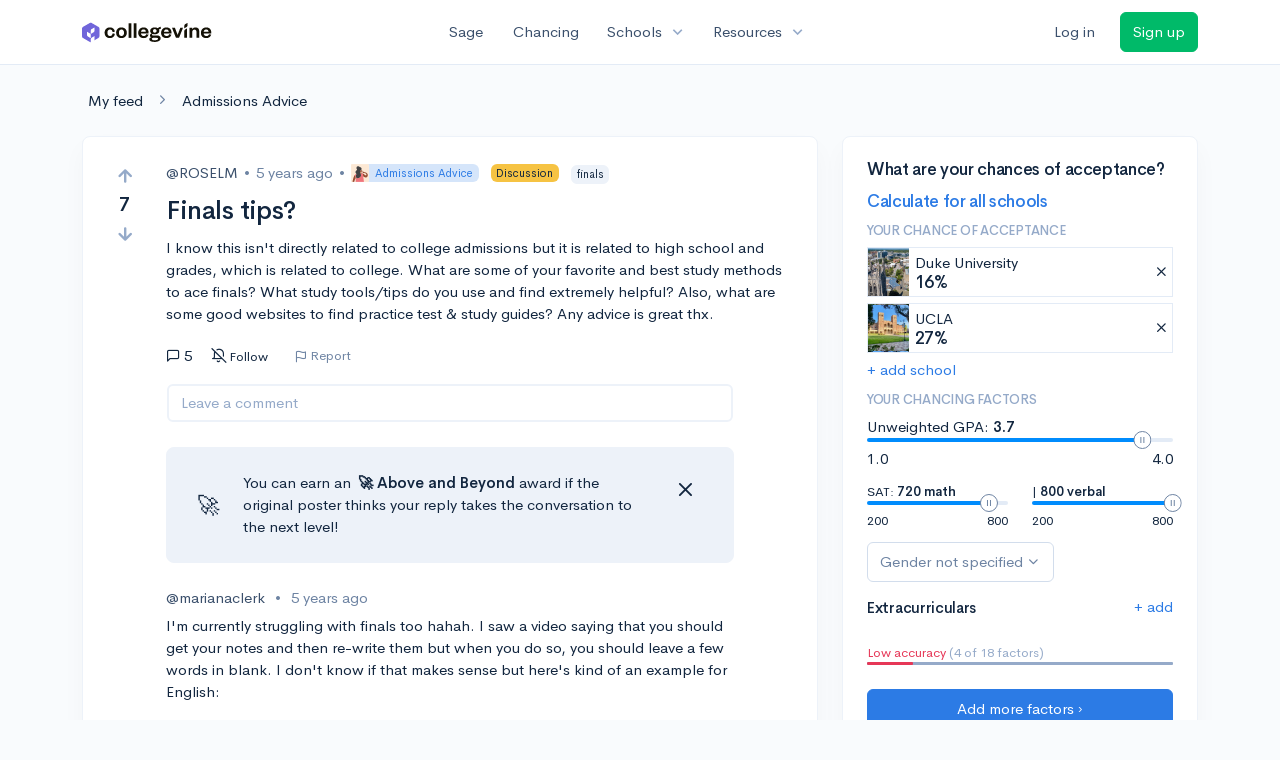

--- FILE ---
content_type: text/html; charset=utf-8
request_url: https://www.collegevine.com/questions/14977/finals-tips
body_size: 13812
content:
<!DOCTYPE html>
<html class='h-100' lang='en'>
<head>


<meta content='text/html; charset=UTF-8' http-equiv='Content-Type'>
<meta content='width=device-width, initial-scale=1' name='viewport'>
<meta content='CollegeVine' name='apple-mobile-web-app-title'>
<link href='https://d28hdetl1q8yl2.cloudfront.net/img/favicon-32x32.png' rel='icon' sizes='32x32'>
<link href='https://d28hdetl1q8yl2.cloudfront.net/img/favicon-16x16.png' rel='icon' sizes='16x16'>
<link href='https://d28hdetl1q8yl2.cloudfront.net/img/favicon-64x64.png' rel='icon' sizes='64x64'>
<link href='https://d28hdetl1q8yl2.cloudfront.net/img/favicon-128x128.png' rel='icon' sizes='128x128'>
<link href='https://d28hdetl1q8yl2.cloudfront.net/img/favicon-180x180.png' rel='icon' sizes='180x180'>
<link href='https://d28hdetl1q8yl2.cloudfront.net/img/apple-touch-icon-120x120.png' rel='apple-touch-icon' sizes='120x120'>
<link href='https://d28hdetl1q8yl2.cloudfront.net/img/apple-touch-icon-152x152.png' rel='apple-touch-icon' sizes='152x152'>
<link href='https://d28hdetl1q8yl2.cloudfront.net/img/apple-touch-icon-167x167.png' rel='apple-touch-icon' sizes='167x167'>
<link href='https://d28hdetl1q8yl2.cloudfront.net/img/apple-touch-icon-180x180.png' rel='apple-touch-icon' sizes='180x180'>
<link href='https://d28hdetl1q8yl2.cloudfront.net/img/apple-touch-icon-512x512.png' rel='apple-touch-icon' sizes='512x512'>

<title>Finals tips? | CollegeVine</title>
<meta property="og:title" content="Finals tips?">
<meta property="og:url" content="https://www.collegevine.com/questions/14977/finals-tips">
<meta property="og:site_name" content="CollegeVine">
<meta name="twitter:title" content="Finals tips?">
<meta name="twitter:card" content="summary_large_image">
<meta name="twitter:site" content="@collegevine">
<meta name="twitter:domain" content="https://www.collegevine.com">
<link href='https://www.collegevine.com/questions/14977/finals-tips' rel='canonical'>
<meta name="csrf-param" content="authenticity_token" />
<meta name="csrf-token" content="94emmS9u3ESfgdbPe5Lhc9SA1uc6vMuTl-OIevOQeB4yiQh1OoxpBofG4xfSgAiRGlmg12UauKm-XxUIEFRomw" />

<script>
  ;(function () {
    function hasBrowserRequiredFeatures() {
      try {
        // template literals
        eval("`test`")
  
        // classes
        eval("class Foo {}")
  
        // arrow functions
        eval("const increment = x => x + 1")
      } catch (error) {
        return false
      }
  
      // performance API
      if (
        typeof performance === "undefined" ||
        typeof performance.clearMeasures !== "function"
      ) {
        return false
      }
  
      return true
    }
  
    // Set flag for unsupported browsers to be later reported to Heap since
    // it hasn’t been loaded at this point:
    const isSupportedBrowser = hasBrowserRequiredFeatures()
    window.CV = window.CV || {}
    window.CV.hasUnsupportedBrowser = !isSupportedBrowser
    window.CV.sentryAttributionKey = null
  
    window.sentryOnLoad = () => {
      if (!isSupportedBrowser) {
        if (
          typeof console !== "undefined" &&
          typeof console.warn === "function"
        ) {
          console.warn(
            "Error reporting disabled. This browser is not officially supported."
          )
        }
        return
      }
  
      Sentry.init({
        release: "app-frontend@aeefd986d0d5fc3164efa76353b84943743547e3",
        // Only track errors from JavaScript we serve
        allowUrls: [/collegevine\.com/, /d28hdetl1q8yl2\.cloudfront\.net/],
        beforeSend: (event, hint) => {
          const exception = hint.originalException
  
          // If the __sentryFingerprint field of the underlying exception is
          // defined, use it as the fingerprint for the Sentry issue.
          if (exception && exception.__sentryFingerprint) {
            event.fingerprint = [exception.__sentryFingerprint]
          }
  
          return event
        },
      })
  
      if (CV.sentryAttributionKey) {
        Sentry.setContext("attribution", { key: CV.sentryAttributionKey })
        Sentry.setTag("attribution", CV.sentryAttributionKey)
      }
    }
  })()
</script>
<script crossorigin='anonymous' src='https://js.sentry-cdn.com/4d42713cd70d4bb0973933789bbaede8.min.js'></script>


<!-- Google Consent Mode -->
<script>
  window.dataLayer = window.dataLayer || [];
  function gtag(){dataLayer.push(arguments);}
  gtag("consent", "default", {
    ad_storage: "denied",
    analytics_storage: "denied",
    ad_user_data: "denied",
    ad_personalization: "denied",
    wait_for_update: 500
  });
  gtag("set", "ads_data_redaction", true);
</script>
<!-- Osano -->
<script src='https://cmp.osano.com/Azyzp2TvnpgtM3kbz/02dc74f6-748a-4d06-aae6-1dda988cd583/osano.js'></script>

<!-- Google tag (gtag.js) -->
<script async src='https://www.googletagmanager.com/gtag/js?id=G-KT9ZYXLWZ5'></script>
<script>
  window.dataLayer = window.dataLayer || [];
  function gtag(){dataLayer.push(arguments);}
  gtag('js', new Date());
  
  gtag('config', 'G-KT9ZYXLWZ5');
</script>

<script>
  performance.mark('css:start')
  performance.mark('css:lib:start')
</script>
<link rel="preload stylesheet" href="https://d28hdetl1q8yl2.cloudfront.net/assets/select2/select2.min-15d6ad4dfdb43d0affad683e70029f97a8f8fc8637a28845009ee0542dccdf81.css" as="style" />
<link rel="preload stylesheet" href="https://d28hdetl1q8yl2.cloudfront.net/theme/fonts/feather/feather.min.css" as="style" />
<link rel="preload stylesheet" href="https://d28hdetl1q8yl2.cloudfront.net/theme/css/theme.min.css" as="style" />
<link rel="stylesheet" href="https://cdn.jsdelivr.net/npm/katex@0.16.9/dist/katex.min.css" />
<link rel="preload stylesheet" href="https://d28hdetl1q8yl2.cloudfront.net/assets/app-2fd5a5547831257f8f2cc284019cff51d6b2ee61d19988ee71560bfda5cc31c1.css" as="style" />
<link as='font' crossorigin='anonymous' href='https://d28hdetl1q8yl2.cloudfront.net/material-symbols.20250124.woff2' rel='preload'>
<style>
  @font-face {
    font-family: 'Material Symbols Outlined';
    font-style: normal;
    font-display: block;
    src: url(https://d28hdetl1q8yl2.cloudfront.net/material-symbols.20250124.woff2);
  }
</style>

<link rel="stylesheet" href="https://d28hdetl1q8yl2.cloudfront.net/assets/react-carousel/style-69dbb724412f5f94c8d029a7fb77e9b4fe56b30269c0da9eed2193be3a996b7f.css" defer="defer" />
<link rel="stylesheet" href="https://d28hdetl1q8yl2.cloudfront.net/assets/react-calendar-ca0e0eff047f2ba727d063d3bf3addde3a4bbad240b151d1394288c38746c5d8.css" defer="defer" />

<script>
  performance.mark('css:lib:end')
</script>
<script>
  performance.mark('css:pageStyles:start')
</script>

<script>
  performance.mark('css:pageStyles:end')
</script>
<script>
  performance.mark('css:end')
</script>
<script>
  ;(function () {
    function hasBrowserRequiredFeatures() {
      try {
        // template literals
        eval("`test`")
  
        // classes
        eval("class Foo {}")
  
        // arrow functions
        eval("const increment = x => x + 1")
      } catch (error) {
        return false
      }
  
      // performance API
      if (
        typeof performance === "undefined" ||
        typeof performance.clearMeasures !== "function"
      ) {
        return false
      }
  
      return true
    }
  
    // Set flag for unsupported browsers to be later reported to Heap since
    // it hasn’t been loaded at this point:
    const isSupportedBrowser = hasBrowserRequiredFeatures()
    window.CV = window.CV || {}
    window.CV.hasUnsupportedBrowser = !isSupportedBrowser
    window.CV.sentryAttributionKey = null
  
    window.sentryOnLoad = () => {
      if (!isSupportedBrowser) {
        if (
          typeof console !== "undefined" &&
          typeof console.warn === "function"
        ) {
          console.warn(
            "Error reporting disabled. This browser is not officially supported."
          )
        }
        return
      }
  
      Sentry.init({
        release: "app-frontend@aeefd986d0d5fc3164efa76353b84943743547e3",
        // Only track errors from JavaScript we serve
        allowUrls: [/collegevine\.com/, /d28hdetl1q8yl2\.cloudfront\.net/],
        beforeSend: (event, hint) => {
          const exception = hint.originalException
  
          // If the __sentryFingerprint field of the underlying exception is
          // defined, use it as the fingerprint for the Sentry issue.
          if (exception && exception.__sentryFingerprint) {
            event.fingerprint = [exception.__sentryFingerprint]
          }
  
          return event
        },
      })
  
      if (CV.sentryAttributionKey) {
        Sentry.setContext("attribution", { key: CV.sentryAttributionKey })
        Sentry.setTag("attribution", CV.sentryAttributionKey)
      }
    }
  })()
</script>
<script crossorigin='anonymous' src='https://js.sentry-cdn.com/4d42713cd70d4bb0973933789bbaede8.min.js'></script>


<script>
  window.CV = window.CV || {}
  window.CV.featureFlags = {}
  window.CV.trackedFeatureFlags = {
    "ff_mkt_795_ai_menu_button": true,
    "ff_uaq_487_ivy_notification_conversation": false,
    "ff_uaq_549_new_ivy_onboarding_experience": true,
    "ff_uaq_750_ivy_tutor_copy": "Free help",
    "ff_uaq_752_add_modal_after_ivy_tutor_landing": false,
    "ff_app_13500_cookie_consent_management": "osano",
    "ff_rcr_2453_ask_for_shorelight_phone_number_earlier": false,
    "ff_rcr_2353_enable_shorelight": false,
    "ff_app_13805_mobile_push_notifications_contextual": true,
    "ff_app_18741_ai_tastemaker_request_human_review": 1,
    "ff_app_18969_brag_sheet_student_conversion": "obvious",
    "ff_app_20988_landing_page_student_banner": true
  }
  
  CV.isMobileDevice = false
  CV.mobileApp = {
    manifest: null,
    isStartup: false,
    pushPermissionRequestMode: null,
  }
  
  CV.deviceCategory = "desktop"
  CV.page = {
    type: "app",
    blog: {
      slug: null,
      categories: null,
    }
  }
</script>
<script>
  !function(){var analytics=window.analytics=window.analytics||[];if(!analytics.initialize)if(analytics.invoked)window.console&&console.error&&console.error("Segment snippet included twice.");else{analytics.invoked=!0;analytics.methods=["trackSubmit","trackClick","trackLink","trackForm","pageview","identify","reset","group","track","ready","alias","debug","page","once","off","on","addSourceMiddleware","addIntegrationMiddleware","setAnonymousId","addDestinationMiddleware"];analytics.factory=function(e){return function(){var t=Array.prototype.slice.call(arguments);t.unshift(e);analytics.push(t);return analytics}};for(var e=0;e<analytics.methods.length;e++){var key=analytics.methods[e];analytics[key]=analytics.factory(key)}analytics.load=function(key,e){var t=document.createElement("script");t.type="text/javascript";t.async=!0;t.src="https://cdn.segment.com/analytics.js/v1/" + key + "/analytics.min.js";var n=document.getElementsByTagName("script")[0];n.parentNode.insertBefore(t,n);analytics._loadOptions=e};analytics._writeKey='rWXWySxnrfE3LkUSGnjwjOOc2hsfLtaC';;analytics.SNIPPET_VERSION="4.15.3";
  analytics.load('rWXWySxnrfE3LkUSGnjwjOOc2hsfLtaC');
  }}();
</script>
<script src="https://d28hdetl1q8yl2.cloudfront.net/assets/tracking-fa9713c983199b4698597ef97cb4bc9b49f5a33564ac751a6aa1bc959067ded0.js"></script>
<script>
  if (CV.tracking) {
    CV.tracking.pageView()
  }
</script>
<script>
  if (CV.currentUser) {
    
    if (CV.tracking) {
      CV.tracking.identify(CV.currentUser.cvid)
    }
  }
</script>




</head>
<body>
<a aria-label='Skip to main content' class='skip-to-main-content visuallyhidden focusable' href='#skip-to-main' tabindex='0'>Skip to main content</a>


<nav class='bg-white navbar navbar-light navbar-user navbar-expand-md py-3 px-1 px-md-3'>
<div class='d-flex align-items-center justify-content-between flex-grow-1 px-3 container'>
<div class='d-flex align-items-center'>
<a href='/'>
<img class="img-fluid" alt="CollegeVine home" src="https://d28hdetl1q8yl2.cloudfront.net/img/cv-logo-lilac.svg" />
</a>

</div>
<div class='d-flex align-items-center justify-content-around bg-white'>
<a class='text-gray-800 text-nowrap px-3 mx-1' href='https://www.collegevine.com/sage'>
Sage
</a>
<a class='text-gray-800 text-nowrap px-3 mx-1' href='https://www.collegevine.com/admissions-calculator'>
Chancing
</a>
<div class='dropdown'>
<button class='btn btn-link py-0 px-3 text-gray-800 d-flex align-items-center justify-content-between dropdown-toggle'>
<div class='text-nowrap'>Schools</div>
<div class='material-symbol ms-2 ml-2 large text-muted'>expand_more</div>
</button>
<div class='dropdown-menu z-index-popover'>
<a class='text-gray-800 text-nowrap dropdown-item' href='https://www.collegevine.com/schools/hub/all'>Explore Colleges</a>
<a class='text-gray-800 text-nowrap dropdown-item' href='https://www.collegevine.com/college-lists-and-rankings'>Rankings</a>
</div>
</div>
<div class='dropdown'>
<button class='btn btn-link py-0 px-3 text-gray-800 d-flex align-items-center justify-content-between dropdown-toggle'>
<div class='text-nowrap'>Resources</div>
<div class='material-symbol ms-2 ml-2 large text-muted'>expand_more</div>
</button>
<div class='dropdown-menu z-index-popover'>
<a class='text-gray-800 text-nowrap dropdown-item' href='https://www.collegevine.com/ai/homework-help'>Homework Help</a>
<a class='text-gray-800 text-nowrap dropdown-item' href='https://www.collegevine.com/faq'>Expert FAQ</a>
<a class='text-gray-800 text-nowrap dropdown-item' href='https://www.collegevine.com/guidance'>Blog Articles</a>
<a class='text-gray-800 text-nowrap dropdown-item' href='https://blog.collegevine.com/category/essays/essay-guides-2023-24/'>Essay Guides</a>
<a class='text-gray-800 text-nowrap dropdown-item' href='https://www.collegevine.com/livestreams'>Livestreams</a>
<a class='text-gray-800 text-nowrap dropdown-item' href='https://www.collegevine.com/monthly-scholarships'>Scholarships</a>
<a class='text-gray-800 text-nowrap dropdown-item' href='https://www.collegevine.com/communities/feed'>Community</a>
<a class='text-gray-800 text-nowrap dropdown-item' href='https://www.collegevine.com/essays/review'>Peer essay review</a>
</div>
</div>
</div>

<div class='d-flex align-items-center'>
<form class="my-0" method="post" action="https://www.collegevine.com/users/auth/auth0?screen_hint=login"><button class="navbar-btn btn btn-link text-gray-800 mr-3 me-3" id="navbarLogin" type="submit">Log in</button><input type="hidden" name="authenticity_token" value="AaFiJbsbhpmuUEXPMjGNsn1NXIXoj3v-DRwNBr-lfNaryb2rbSQ5Bi127E_ADUcXgENdOT1wXeKZIvX7yE0FbA" /></form>
<form class="my-0" method="post" action="https://www.collegevine.com/users/auth/auth0?screen_hint=signUp"><button class="navbar-btn btn btn-success" id="signup" type="submit">Sign up</button><input type="hidden" name="authenticity_token" value="KgyrqhGcPcJWu0RIDL6Mv7OqIGJj95ZPFcKpHu8wtdyAZHQkx6OCXdWd7cj-gkYaTqQh3rYIsFOB_FHjmNjMZg" /></form>
</div>
</div>
</nav>

<div class='container' id='skip-to-main' tabindex='-1'>
<div class='row'>
<div class='col-12'>


<link rel="stylesheet" href="https://d28hdetl1q8yl2.cloudfront.net/assets/forum-ca9a8fc01d2a7385515cde751bd2b2450000b31637141611e1bba2b75cb8ecd9.css" />
<div id="328e2c49" class=""><script type="application/ld+json">{"@context":"https://schema.org","@type":"QAPage","mainEntity":{"@type":"Question","name":"Finals tips?","url":"https://www.collegevine.com/questions/14977/finals-tips","description":"I'm currently struggling with finals too hahah. I saw a video saying that you should get your notes and then re-write them but when you do so, you should l","answerCount":5,"commentCount":0,"upvoteCount":7,"downvoteCount":0,"author":"ROSELM","dateCreated":"2021-05-12T08:36:44","suggestedAnswer":[{"@type":"https://schema.org/Answer","text":"I'm currently struggling with finals too hahah. I saw a video saying that you should get your notes and then re-write them but when you do so, you should leave a few words in blank. I don't know if that makes sense but here's kind of an example for English:\n\"Cause and effect: Assuming that the effect is related to a cause because the events occur together.\"\nand then when you re-write it, it would look like this:\n\"Cause and effect: Assuming that the ____ is related to a ____ because the events occur ___.\"\nYou would need to do this for all your notes and mentally replace each word until you know it :)\nIf you are taking APs, some great websites are fiveable and simple studies. Fiveable offers a 5 hour cram session for 5 dollars in which you cram everything you learned on an AP subject in 5 hours, I used it last year and got a 4/5 on my test  \nQuizlet really helps too\nHope this helps!!\n","commentCount":0,"upvoteCount":4,"downvoteCount":0,"comment":[],"author":"marianaclerk","dateCreated":"2021-05-12T11:37:31"},{"@type":"https://schema.org/Answer","text":"Here a few quick ones:\nFor subjects like history or sometimes science where there are several parts to an answer- try making an acronym where the first letter of each concept makes a word/acronym. \n\nSTUDY GUIDE- use old tests and quizzes to find the most important info and don’t just cram the entire curriculum in, find the most important bits. \n\nSpend time studying for the soonest exams and also make time for studying for the ones a bit farther out. Start to rotate certain subjects in and out of your studying schedule to get a good rhythm and study schedule. \n\nLots of sleep helps too and a good studying environment to avoid stress and less retention. Best of luck you got this!","commentCount":0,"upvoteCount":1,"downvoteCount":0,"comment":[],"author":"Annalise","dateCreated":"2021-05-12T18:39:54"},{"@type":"https://schema.org/Answer","text":"Just like other people said I love Quizlet!! There are tons of already made Quizlets for different topics but I find it a lot more helpful to make my own Quizlets. Basically I will go through my notes for every unit, create the Quizlet and then practice it which ends up being a triple review of the content. If you have friends or family members who are willing it is also really helpful to use the flash cards mode and have them quiz you so you have to say answers out loud. Also, for AP classes I would recommend looking up the “course and exam description.” This is basically a guide for teachers that clearly outlines what you need to know, and sometimes there are these “exclusionary statements” about what you DONT need to know which is also really helpful haha. For APs, I will use the CED while I’m making Quizlets to add in specific descriptions or terms for the exam. Hope this helped!!","commentCount":0,"upvoteCount":1,"downvoteCount":0,"comment":[],"author":"ellielb","dateCreated":"2021-05-12T14:50:45"},{"@type":"https://schema.org/Answer","text":"Thank you for all the tips!","commentCount":0,"upvoteCount":0,"downvoteCount":0,"comment":[],"author":"ROSELM","dateCreated":"2021-05-12T20:15:12"},{"@type":"https://schema.org/Answer","text":"thanks!","commentCount":0,"upvoteCount":1,"downvoteCount":0,"comment":[],"author":"ROSELM","dateCreated":"2021-05-12T20:15:00"}],"acceptedAnswer":[],"comment":[],"text":"I know this isn't directly related to college admissions but it is related to high school and grades, which is related to college. What are some of your favorite and best study methods to ace finals? What study tools/tips do you use and find extremely helpful? Also, what are some good websites to find practice test & study guides? Any advice is great thx. "}}</script><meta name="description" content="I&#x27;m currently struggling with finals too hahah. I saw a video saying that you should get your notes and then re-write them but when you do so, you should l"/><meta name="keywords" content="finals"/><div class="my-4 ml-2" data-reactroot=""><a class="text-body" href="/communities/feed">My feed</a><i class="text-secondary mx-3 fe fe-chevron-right"></i><a class="text-body" href="/questions">Admissions Advice</a></div><div class="row" data-reactroot=""><div class="col-12 col-md-8"><div class="card mb-0 t--post t--post-14977"><div class="card-body"><div class="row"><div class="d-none d-md-block col-1"><div class="d-flex align-items-center flex-md-column"><button class="btn btn-link p-0 t--vote-up" aria-label="Vote up"><i class="fe fe-arrow-up text-muted large font-weight-bold fw-bold"></i></button><span class="mx-2 t--vote-balance text-body large font-weight-bold fw-bold">7</span><button class="btn btn-link p-0 t--vote-down" aria-label="Vote down"><i class="fe fe-arrow-down text-muted large font-weight-bold fw-bold"></i></button></div></div><div class="col-12 col-md-11 mt-3 mt-md-0"><div class="d-flex flex-wrap align-items-center mb-3 mb-md-0"><span class="text-gray-800"><span class="post-author">@ROSELM</span></span><span class="text-secondary mx-2"> • </span><span class="text-secondary" title="">5 years ago</span><span class="text-secondary mx-2"> • </span><a class="badge badge-soft-primary bg-primary-soft my-1 py-0 pl-0 d-inline-flex align-items-center" href="/questions"><img class="img-fluid" src="https://d28hdetl1q8yl2.cloudfront.net/img/illustrations/community/admissions-advice.svg" style="height:18px"/><div class="ml-2">Admissions Advice</div></a><div class="badge badge-warning bg-warning text-dark mx-3">Discussion</div><div class="t--tags"><div class="badge badge-light bg-light text-dark mr-2">finals</div></div></div><h1 class="my-3">Finals tips?</h1><div class="mt-2 "><p class="">I know this isn&#x27;t directly related to college admissions but it is related to high school and grades, which is related to college. What are some of your favorite and best study methods to ace finals? What study tools/tips do you use and find extremely helpful? Also, what are some good websites to find practice test &amp; study guides? Any advice is great thx. </p></div><div class="d-flex align-items-center mt-3"><div class="d-md-none mr-4"><div class="d-flex align-items-center flex-md-column"><button class="btn btn-link p-0 t--vote-up" aria-label="Vote up"><i class="fe fe-arrow-up text-muted large font-weight-bold fw-bold"></i></button><span class="mx-2 t--vote-balance text-body large font-weight-bold fw-bold">7</span><button class="btn btn-link p-0 t--vote-down" aria-label="Vote down"><i class="fe fe-arrow-down text-muted large font-weight-bold fw-bold"></i></button></div></div><div class="d-flex align-items-center mr-3 cursor-default" title="Replies"><i class="fe fe-message-square mr-1"></i>5</div><button class="btn btn-link btn-small text-body px-2 py-1 rounded hover-bg-light d-flex align-items-center mr-3 mr-md-4"><i class="mr-1 fe fe-bell-off"></i><div class="small">Follow</div></button><div class="d-none d-md-inline-flex align-items-stretch ml-n3"><div class="mr-3 px-2 py-1 rounded hover-bg-light d-flex align-items-center"><button class="btn btn-link btn-sm text-secondary p-0 line-height-1 t--flag-post"><i class="d-none d-md-inline fe fe-flag align-middle mr-1"></i>Report</button></div></div><div class="dropdown  d-inline d-md-none"><button class="btn btn-link text-body px-2 py-1 hover-bg-light" aria-label="More options" aria-expanded="false" role="combobox" aria-haspopup="listbox" aria-controls="post-actions-more-option-dropdown"><i class="fe fe-more-horizontal"></i></button></div></div></div></div><div class="row mt-3"><div class="col-12 col-md-10 offset-md-1"><div class="mb-4"><button class="btn btn-link btn-block text-muted p-0 text-left"><div class="rounded border border-light border-2 px-3 py-2">Leave a comment</div></button></div><div class="card shadow-none mt-3 bg-light"><div class="card-body py-4"><div class="row"><div class="col-auto d-none d-md-flex align-items-center"><span class="x-large ml-2">🚀</span></div><div class="col d-flex flex-column justify-content-center"><div class="">You can earn an <strong class="text-nowrap ml-1">🚀 Above</strong><strong class=""> and Beyond</strong> award if the original poster thinks your reply takes the conversation to the next level!</div></div><div class="col-auto"><button class="btn btn-link py-0 text-body fe fe-x x-large" aria-label="Close"></button></div></div></div></div><div class="t--post t--post-14984" id="answer-14984"><div class="row"><div class="col"><span class="text-gray-800"><span class="post-author">@marianaclerk</span></span><span class="text-secondary mx-2"> • </span><span class="text-secondary" title="">5 years ago</span></div></div><div class="mt-2 "><p class="">I&#x27;m currently struggling with finals too hahah. I saw a video saying that you should get your notes and then re-write them but when you do so, you should leave a few words in blank. I don&#x27;t know if that makes sense but here&#x27;s kind of an example for English:</p><p class="">&quot;Cause and effect: Assuming that the effect is related to a cause because the events occur together.&quot;</p><p class="">and then when you re-write it, it would look like this:</p><p class="">&quot;Cause and effect: Assuming that the <!-- --> is related to a <!-- --> because the events occur <i class="">.&quot;</i></p><p class=""><i class="">You would need to do this for all your notes and mentally replace each word until you know it :)</i></p><p class=""><i class="">If you are taking APs, some great websites are fiveable and simple studies. Fiveable offers a 5 hour cram session for 5 dollars in which you cram everything you learned on an AP subject in 5 hours, I used it last year and got a 4/5 on my test  </i></p><p class=""><i class="">Quizlet really helps too</i></p><p class=""><i class="">Hope this helps!!</i></p><p class=""></p></div><div class="d-flex align-items-center mt-n3"><div class="mr-2"><div class="d-flex align-items-center "><button class="btn btn-link p-0 t--vote-up" aria-label="Vote up"><i class="fe fe-arrow-up text-muted "></i></button><span class="mx-2 t--vote-balance text-secondary ">4</span><button class="btn btn-link p-0 t--vote-down" aria-label="Vote down"><i class="fe fe-arrow-down text-muted "></i></button></div></div><button class="btn btn-link text-secondary d-flex align-items-center"><i class="fe fe-message-square mr-2"></i>Reply</button><div class="dropdown  d-inline"><button class="btn btn-link text-body px-2 py-1 hover-bg-light" aria-label="More options" aria-expanded="false" role="combobox" aria-haspopup="listbox" aria-controls="post-actions-more-option-dropdown"><i class="fe fe-more-horizontal"></i></button></div></div></div><hr class=""/><div class="mb-3"></div><div class="t--post t--post-15032" id="answer-15032"><div class="row"><div class="col"><span class="text-gray-800"><span class="post-author">@Annalise</span></span><span class="text-secondary mx-2"> • </span><span class="text-secondary" title="">5 years ago</span></div></div><div class="mt-2 "><p class="">Here a few quick ones:</p><p class="">For subjects like history or sometimes science where there are several parts to an answer- try making an acronym where the first letter of each concept makes a word/acronym. </p><p class=""></p><p class="">STUDY GUIDE- use old tests and quizzes to find the most important info and don’t just cram the entire curriculum in, find the most important bits. </p><p class=""></p><p class="">Spend time studying for the soonest exams and also make time for studying for the ones a bit farther out. Start to rotate certain subjects in and out of your studying schedule to get a good rhythm and study schedule. </p><p class=""></p><p class="">Lots of sleep helps too and a good studying environment to avoid stress and less retention. Best of luck you got this!</p></div><div class="d-flex align-items-center mt-n3"><div class="mr-2"><div class="d-flex align-items-center "><button class="btn btn-link p-0 t--vote-up" aria-label="Vote up"><i class="fe fe-arrow-up text-muted "></i></button><span class="mx-2 t--vote-balance text-secondary ">1</span><button class="btn btn-link p-0 t--vote-down" aria-label="Vote down"><i class="fe fe-arrow-down text-muted "></i></button></div></div><button class="btn btn-link text-secondary d-flex align-items-center"><i class="fe fe-message-square mr-2"></i>Reply</button><div class="dropdown  d-inline"><button class="btn btn-link text-body px-2 py-1 hover-bg-light" aria-label="More options" aria-expanded="false" role="combobox" aria-haspopup="listbox" aria-controls="post-actions-more-option-dropdown"><i class="fe fe-more-horizontal"></i></button></div></div></div><hr class=""/><div class="mb-3"></div><div class="t--post t--post-15004" id="answer-15004"><div class="row"><div class="col"><span class="text-gray-800"><span class="post-author">@ellielb</span></span><span class="text-secondary mx-2"> • </span><span class="text-secondary" title="">5 years ago</span><span class="text-secondary small ml-2">[edited]</span></div></div><div class="mt-2 "><p class="">Just like other people said I love Quizlet!! There are tons of already made Quizlets for different topics but I find it a lot more helpful to make my own Quizlets. Basically I will go through my notes for every unit, create the Quizlet and then practice it which ends up being a triple review of the content. If you have friends or family members who are willing it is also really helpful to use the flash cards mode and have them quiz you so you have to say answers out loud. Also, for AP classes I would recommend looking up the “course and exam description.” This is basically a guide for teachers that clearly outlines what you need to know, and sometimes there are these “exclusionary statements” about what you DONT need to know which is also really helpful haha. For APs, I will use the CED while I’m making Quizlets to add in specific descriptions or terms for the exam. Hope this helped!!</p></div><div class="d-flex align-items-center mt-n3"><div class="mr-2"><div class="d-flex align-items-center "><button class="btn btn-link p-0 t--vote-up" aria-label="Vote up"><i class="fe fe-arrow-up text-muted "></i></button><span class="mx-2 t--vote-balance text-secondary ">1</span><button class="btn btn-link p-0 t--vote-down" aria-label="Vote down"><i class="fe fe-arrow-down text-muted "></i></button></div></div><button class="btn btn-link text-secondary d-flex align-items-center"><i class="fe fe-message-square mr-2"></i>Reply</button><div class="dropdown  d-inline"><button class="btn btn-link text-body px-2 py-1 hover-bg-light" aria-label="More options" aria-expanded="false" role="combobox" aria-haspopup="listbox" aria-controls="post-actions-more-option-dropdown"><i class="fe fe-more-horizontal"></i></button></div></div></div><div class="pl-4 mt-3 border-3 border-left"><div class="t--post t--post-15042" id="answer-15042"><div class="row"><div class="col"><span class="text-gray-800"><span class="post-author">@ROSELM</span></span><span class="ml-1 small cursor-default" title="Original poster">🎤</span><span class="text-secondary mx-2"> • </span><span class="text-secondary" title="">5 years ago</span></div></div><div class="mt-2 "><p class="">thanks!</p></div><div class="d-flex align-items-center mt-n3"><div class="mr-2"><div class="d-flex align-items-center "><button class="btn btn-link p-0 t--vote-up" aria-label="Vote up"><i class="fe fe-arrow-up text-muted "></i></button><span class="mx-2 t--vote-balance text-secondary ">1</span><button class="btn btn-link p-0 t--vote-down" aria-label="Vote down"><i class="fe fe-arrow-down text-muted "></i></button></div></div><button class="btn btn-link text-secondary d-flex align-items-center"><i class="fe fe-message-square mr-2"></i>Reply</button><div class="dropdown  d-inline"><button class="btn btn-link text-body px-2 py-1 hover-bg-light" aria-label="More options" aria-expanded="false" role="combobox" aria-haspopup="listbox" aria-controls="post-actions-more-option-dropdown"><i class="fe fe-more-horizontal"></i></button></div></div></div></div><hr class=""/><div class="mb-3"></div><div class="t--post t--post-15043" id="answer-15043"><div class="row"><div class="col"><span class="text-gray-800"><span class="post-author">@ROSELM</span></span><span class="ml-1 small cursor-default" title="Original poster">🎤</span><span class="text-secondary mx-2"> • </span><span class="text-secondary" title="">5 years ago</span></div></div><div class="mt-2 "><p class="">Thank you for all the tips!</p></div><div class="d-flex align-items-center mt-n3"><div class="mr-2"><div class="d-flex align-items-center "><button class="btn btn-link p-0 t--vote-up" aria-label="Vote up"><i class="fe fe-arrow-up text-muted "></i></button><span class="mx-2 t--vote-balance text-secondary ">0</span><button class="btn btn-link p-0 t--vote-down" aria-label="Vote down"><i class="fe fe-arrow-down text-muted "></i></button></div></div><button class="btn btn-link text-secondary d-flex align-items-center"><i class="fe fe-message-square mr-2"></i>Reply</button><div class="dropdown  d-inline"><button class="btn btn-link text-body px-2 py-1 hover-bg-light" aria-label="More options" aria-expanded="false" role="combobox" aria-haspopup="listbox" aria-controls="post-actions-more-option-dropdown"><i class="fe fe-more-horizontal"></i></button></div></div></div><hr class=""/></div></div></div></div></div><div class="col-12 col-md-4 mt-4 mt-md-0"><div class="card bg-white"><div class="card-body"><div class="h3">What are your chances of acceptance?</div><div class="mt-1"><a class="t--community-lite-chancing-cta-complete-full-profile" href="https://www.collegevine.com/admissions-calculator?utm_source=collegevine.com&amp;utm_campaign=uaq-45-community"><h3 class="">Calculate for all schools</h3></a></div><h5 class="text-muted text-uppercase">Your chance of acceptance</h5><div class="w-100 d-flex flex-row justify-content-start border border-1 p-0 mb-2 t--community-lite-chancing-cta-schoolview bg-white"><div class="school-image" style="background-image:url();width:48px;height:48px;background-position:center;background-size:200%"></div><div class="school-details w-100 d-flex flex-row justify-content-between align-items-center ml-2"><div class="d-flex flex-column justify-content-start">Duke University<div class="spinner-border spinner-border-sm text-primary small" role="status"><div class="sr-only">Loading…</div></div></div><span class="muted fe fe-x cursor-pointer mr-1"></span></div></div><div class="w-100 d-flex flex-row justify-content-start border border-1 p-0 mb-2 t--community-lite-chancing-cta-schoolview bg-white"><div class="school-image" style="background-image:url();width:48px;height:48px;background-position:center;background-size:200%"></div><div class="school-details w-100 d-flex flex-row justify-content-between align-items-center ml-2"><div class="d-flex flex-column justify-content-start"> UCLA<div class="spinner-border spinner-border-sm text-primary small" role="status"><div class="sr-only">Loading…</div></div></div><span class="muted fe fe-x cursor-pointer mr-1"></span></div></div><a class="t--community-lite-chancing-cta-add-school " href="#">+ add school</a><h5 class="mt-3 text-muted text-uppercase">Your chancing factors</h5><div class="mt-2 mb-3"><span class="mb-2">Unweighted GPA:</span><span class="gpa"><strong class=""> 3.7</strong></span><div class="t--lite-chancing-cta-left-sidebar-gpa"><div aria-label="GPA slider"><div style="transform:scale(1);cursor:pointer;height:4px;border-radius:8px;background:linear-gradient(to right, #008CFD 0%, #008CFD 90%, #E3EBF6 90%, #E3EBF6 100%)"><svg style="position:absolute;z-index:0;cursor:grab;user-select:none;touch-action:none;-webkit-user-select:none;-moz-user-select:none;-ms-user-select:none" tabindex="0" aria-valuemax="4" aria-valuemin="1" aria-valuenow="3.7" draggable="false" role="slider" xmlns="http://www.w3.org/2000/svg" width="18" height="18" fill="none" viewBox="0 0 18 18"><circle cx="9" cy="9" r="8.5" fill="#FFF" stroke="#6E84A3"></circle><path stroke="#6E84A3" d="M7.5 6L7.5 12"></path><path stroke="#6E84A3" d="M10.5 6L10.5 12"></path></svg></div></div></div><div class="mt-2 d-flex flex-row justify-content-between"><div class="">1.0</div><div class="">4.0</div></div></div><div class="mb-3 d-flex flex-row justify-content-between"><div class="t--community-lite-chancing-cta-sat-math small" style="flex-basis:46%">SAT: <strong class="">720 math</strong><div aria-label="SAT math score slider"><div style="transform:scale(1);cursor:pointer;height:4px;border-radius:8px;background:linear-gradient(to right, #008CFD 0%, #008CFD 86.66666666666667%, #E3EBF6 86.66666666666667%, #E3EBF6 100%)"><svg style="position:absolute;z-index:0;cursor:grab;user-select:none;touch-action:none;-webkit-user-select:none;-moz-user-select:none;-ms-user-select:none" tabindex="0" aria-valuemax="800" aria-valuemin="200" aria-valuenow="720" draggable="false" role="slider" xmlns="http://www.w3.org/2000/svg" width="18" height="18" fill="none" viewBox="0 0 18 18"><circle cx="9" cy="9" r="8.5" fill="#FFF" stroke="#6E84A3"></circle><path stroke="#6E84A3" d="M7.5 6L7.5 12"></path><path stroke="#6E84A3" d="M10.5 6L10.5 12"></path></svg></div></div><div class="mt-2 d-flex flex-row justify-content-between"><div class="">200</div><div class="">800</div></div></div><div class="t--community-lite-chancing-cta-sat-verbal small" style="flex-basis:46%"> | <strong class="">800 verbal</strong><div aria-label="SAT verbal score slider"><div style="transform:scale(1);cursor:pointer;height:4px;border-radius:8px;background:linear-gradient(to right, #008CFD 0%, #008CFD 100%, #E3EBF6 100%, #E3EBF6 100%)"><svg style="position:absolute;z-index:0;cursor:grab;user-select:none;touch-action:none;-webkit-user-select:none;-moz-user-select:none;-ms-user-select:none" tabindex="0" aria-valuemax="800" aria-valuemin="200" aria-valuenow="800" draggable="false" role="slider" xmlns="http://www.w3.org/2000/svg" width="18" height="18" fill="none" viewBox="0 0 18 18"><circle cx="9" cy="9" r="8.5" fill="#FFF" stroke="#6E84A3"></circle><path stroke="#6E84A3" d="M7.5 6L7.5 12"></path><path stroke="#6E84A3" d="M10.5 6L10.5 12"></path></svg></div></div><div class="mt-2 d-flex flex-row justify-content-between"><div class="">200</div><div class="">800</div></div></div></div><div class="mb-2"><div class="dropdown  t--lite-chancing-cta-gender gender-dropdown w-100"><button class="
        dropdown-toggle d-inline-flex align-items-center justify-content-center
         btn btn-outline-secondary mw-100 text-truncate bg-white" aria-label="Gender dropdown" aria-expanded="false" role="combobox" aria-haspopup="listbox" aria-controls="gender-dropdown-options-1">Gender not specified</button></div></div><div class="text-body"><div class="t--lite-chancing-mobile-and-left-sidebar-extracurriculars d-flex flex-row justify-content-between align-items-center bg-white"><h4 class="mt-3">Extracurriculars</h4><div class=""><a class="t--lite-chancing-mobile-and-left-sidebar-add-ec" aria-label="Add extracurriculars" href="#">+ add</a></div></div><div class="mt-0 pb-3 mb-2"></div><div class="mb-2"></div></div><div class=" small"><span class="text-danger">Low accuracy</span><span class="text-muted"> (4 of 18 factors)</span></div><div class="progress mb-4" style="background-color:#95aac9;height:3px"><div class="progress-bar bg-danger" role="progressbar" style="width:15%"></div></div><div class="mt-1"><a class="t--community-lite-chancing-cta-complete-full-profile btn btn-primary w-100" href="https://www.collegevine.com/admissions-calculator?utm_source=collegevine.com&amp;utm_campaign=uaq-45-community"><span class="">Add more factors ›</span></a></div></div></div><div class="card"><div class="card-header d-flex align-items-center"><h3 class="m-0">Community Guidelines</h3><img class="img-fluid flex-grow-0" src="https://d28hdetl1q8yl2.cloudfront.net/img/icons/wreath-qa.svg" style="height:2em"/></div><div class="card-body"><p class="">To keep this community safe and supportive:</p><ol class="ml-n4 mb-0"><li class="mb-2">Be kind and respectful!</li><li class="mb-2">Keep posts relevant to college admissions and high school.</li><li class="mb-2">Don’t ask “chance-me” questions. Use CollegeVine’s <a class="" href="https://www.collegevine.com/admissions-calculator">chancing</a> instead!</li></ol><button class="btn btn-link p-0 mt-3">Show 6 more</button></div></div><div class="card"><div class="card-header d-flex align-items-center cursor-pointer"><h3 class="m-0">How karma works</h3><div class="flex-grow-0 x-large fe fe-chevron-down"></div></div></div></div></div></div>
<script>
  (() => {
    const url = new URL(window.location.href)
    const params = new URLSearchParams(url.search)
    params.delete('new_post');params.delete('op')
    qs = params.toString()
  
    let newPath = window.location.pathname
    if (qs !== "") { newPath += "?" + qs }
    if (window.location.hash != "") { newPath += window.location.hash }
  
    window.history.replaceState({}, document.title, newPath)
  })()
</script>



</div>
</div>
</div>


<noscript>
<div class='position-fixed fixed-bottom text-center'>
<div class='alert bg-soft-warning mb-0'>
<i class='fe fe-alert-triangle'></i>
Looks like you don’t have JavaScript enabled.
<a href='http://activatejavascript.org/en/instructions' target='_blank'>
Enable JavaScript to use our free tools.
<i class='fe fe-external-link'></i>
</a>
</div>
</div>
</noscript>

<script>
  performance.mark('js:start')
  performance.mark('js:lib:start')
</script>
<script src="https://d28hdetl1q8yl2.cloudfront.net/theme/libs/jquery/dist/jquery.min.js"></script>
<script src="https://d28hdetl1q8yl2.cloudfront.net/assets/select2/select2.min-308692a9122971f04b0f0652762845a3e6fcf6b3b2be36f6986bb6e0c6e4d696.js"></script>
<script src="https://d28hdetl1q8yl2.cloudfront.net/theme/libs/bootstrap/dist/js/bootstrap.bundle.min.js"></script>
<script src="https://d28hdetl1q8yl2.cloudfront.net/theme/libs/autosize/dist/autosize.min.js"></script>
<script src="https://d28hdetl1q8yl2.cloudfront.net/theme/libs/list.js/dist/list.min.js"></script>
<script src="https://d28hdetl1q8yl2.cloudfront.net/theme/js/theme.min.js"></script>
<script src="https://d28hdetl1q8yl2.cloudfront.net/assets/auth0/auth0.min-5ce8da81957a0f3971132fcfe8cd30d9dfc5a60b6a43e5f530e6f0b52799fdaa.js"></script>
<script src="https://d28hdetl1q8yl2.cloudfront.net/assets/rails_unobtrusive-91ff7a3719632be9c1390987b1ca26127361368f280b146e7efb3be42ccb2e77.js"></script>
<script src="https://d28hdetl1q8yl2.cloudfront.net/assets/performance_analytics-83186d88a07a12c063bf191d9586b54b535288c4ee96db092366269cd4c3aa58.js"></script>
<script src="https://d28hdetl1q8yl2.cloudfront.net/assets/localtime-89ef2519207b0fc150226045f6e2d620db2dac9e01247045dc93e8d71a71b273.js"></script>
<script>
  performance.mark('js:lib:end')
</script>
<script>
  window.CV = window.CV || {}
  
  window.CV.pathInfo = function(name) {
    const path = window.CV.pathInfo.endpoints[name]
    if (!path) {
      window.CV.pathInfo.missingPath(name)
      return
    }
  
    return { path, token: 'yGM4FAVQ1dUHh6irmT-RWiNjxAhAlSUd4dcK_vlj-3oNbZb4ELJglx_AnXMwLXi47bqyOB8zVifIa5eMGqfr_w' }
  }
  
  window.CV.pathInfo.endpoints = {"community_accept_answer_path":"/community/answer/accept","community_add_answer_path":"/community/answer","community_add_comment_path":"/community/comment/add","community_add_post_path":"/community/post","community_agree_to_share_profile_with_all_community_schools_path":"/community/agree-to-share-profile-with-all-community-schools","community_all_communities_path":"/community/all-communities","community_ban_user_path":"/community/ban-user","community_delete_comment_path":"/community/comment/delete","community_delete_post_path":"/community/post/delete","community_edit_history_path":"/community/edit-history","community_events_data_path":"/community/events","community_flag_path":"/community/flag","community_join_path":"/community/join","community_lock_post_path":"/community/post/lock","community_members_data_path":"/community/members","community_pin_post_path":"/community/pin-post","community_respond_poll_path":"/community/respond-poll","community_search_tags_path":"/community/tags/search","community_subscription_path":"/community/subscription","community_unban_user_path":"/community/unban-user","community_undelete_post_path":"/community/post/undelete","community_unjoin_path":"/community/unjoin","community_unlock_post_path":"/community/post/unlock","community_unpin_post_path":"/community/unpin-post","community_unvote_path":"/community/unvote","community_unwaitlist_path":"/community/unwaitlist","community_update_comment_path":"/community/comment/update","community_vote_path":"/community/vote","community_votes_breakdown_path":"/community/votes-breakdown","community_waitlist_path":"/community/waitlist","flag_set_path":"/flag/set","high_schools_search_path":"/high-schools/search","profile_save_basic_profile_path":"/profile/save-basic-profile","profile_search_usernames_path":"/profile/search-usernames","profile_set_username_path":"/profile/username","profile_validate_us_zip_code_path":"/profile/validate-us-zipcode","profile_validate_username_path":"/profile/validate-username","schools_search_path":"/schools/search","blog_lite_chancing_path":"/blog/lite-chancing","login_path":"/users/auth/auth0?origin=%2Fquestions%2F14977%2Ffinals-tips","profile_search_extracurricular_activities_path":"/profile/search-extracurriculars","profile_generate_ec_description_path":"/profile/generate-ec-description","enrollment_survey_remove_school_from_list_path":"/enrollment-survey/remove-school","enrollment_survey_record_survey_submitted_path":"/enrollment-survey/record-survey-submitted","enrollment_survey_update_accepting_late_cycle_offers_path":"/enrollment-survey/update-accepting-offers","enrollment_survey_update_address_path":"/enrollment-survey/update-address"}
  
  window.CV.apiEndpoint = function({ name, continuation }) {
    return continuation(window.CV.pathInfo(name))
  }
</script>
<script>
  window.CV.pathInfo.missingPath = function(name) {
    console.error("Missing API endpoint", name)
    if (typeof window.Sentry !== "undefined") {
      window.Sentry.captureException(new Error("Missing API endpoint"), { extra: { name } })
    }
  }
</script>

<script>
  window.CV = window.CV || {}
  window.CV.pusherConfig =
    {"key":"ada6bc1c6ec3ba44d3ca","cluster":"us2","authToken":"K2Z_c08Tkk_U5acMCgd_DaeIVWrWNM2Ay7TNpQGUvvjuaNGfWvEnDcyiktSjFZbvaVEjWomSvrriCFDX4lCufQ","authPath":"/pusher/auth"}
</script>

<script>
  window.CV = window.CV || {}
  
  window.CV.assetsRoot = 'https://d28hdetl1q8yl2.cloudfront.net/'
  
  window.CV.includeStylesheet = function(href) {
    const link = document.createElement('link')
    link.rel = 'stylesheet'
    link.type = 'text/css'
    link.href = window.CV.assetsRoot + href
    document.getElementsByTagName('head')[0].appendChild(link)
  }
</script>

<script>
  function setUserFlag(flagName, callback) {
    $.post("/flag/set", {
      flag_name: flagName,
      authenticity_token: 'v2cE7C5hA47-cbP_qg7uEO91-DXk360zYHOHhiIhDbx6aaoAO4O2zOY2hicDHAfyIayOBbt53glJzxr0weUdOQ',
      success: callback
    })
  }
  
  function unsetUserFlag(flagName) {
    $.post("/flag/unset", {
      flag_name: flagName,
      authenticity_token: 'ZUh_mvPzx-EzbFC_SxGBZ6cTaWg9pDImpbVdqXainm2gRtF25hFyoysrZWfiA2iFacofWGICQRyMCcDblWaO6A',
    })
  }
</script>
<script>
  performance.mark('js:pageScripts:start')
</script>
<script src="https://d28hdetl1q8yl2.cloudfront.net/assets/react@17.0.2/react.production.min.js"></script><script src="https://d28hdetl1q8yl2.cloudfront.net/assets/react-dom@17.0.2/react-dom.production.min.js"></script><script src="https://d28hdetl1q8yl2.cloudfront.net/assets/src/EntryPoints/Community/Post-e257d6b4c795041ba31d49347dba24a1893f0baae650599162e70858ca2429aa.purs"></script><script>(function() { 
    
    if (typeof Purs_EntryPoints_Community_Post === 'undefined') {
      throw new Error('APP-9029: PureScript entrypoint is missing: module=Community/Post')
    }
    

    const boot = Purs_EntryPoints_Community_Post.boot
    if (boot && typeof boot.hydrate === 'function') {
      boot.hydrate('328e2c49')({"rootUrl":"https://www.collegevine.com","narrowLayout":false,"profiles":[{"cvid":"google-oauth2|107393856206339019164","name":"ROSELM","isExpert":false,"isBot":false,"stats":{"votes":201,"answers":{"discussion":{"accepted":0,"total":18},"question":{"accepted":3,"total":16}}},"bannedUntil":null},{"cvid":"google-oauth2|107549949880415577239","name":"ellielb","isExpert":false,"isBot":false,"stats":{"votes":9,"answers":{"discussion":{"accepted":0,"total":1}}},"bannedUntil":null},{"cvid":"google-oauth2|111899055741352620003","name":"marianaclerk","isExpert":false,"isBot":false,"stats":{"votes":10,"answers":{"discussion":{"accepted":0,"total":1},"question":{"accepted":0,"total":3}}},"bannedUntil":null},{"cvid":"google-oauth2|109244888049184371896","name":"Annalise","isExpert":false,"isBot":false,"stats":{"votes":22,"answers":{"discussion":{"accepted":0,"total":1},"question":{"accepted":2,"total":3}}},"bannedUntil":null}],"user":null,"featureFlags":{},"community":{"id":1,"name":"Admissions Advice","description":"Get your questions answered by peers and admissions experts","isCurrentUserMember":false,"path":null,"illustrationUrl":"/img/illustrations/community/admissions-advice.svg","school":null,"defaultPostKind":"question"},"magicAccept":false,"post":{"id":14977,"body":"I know this isn't directly related to college admissions but it is related to high school and grades, which is related to college. What are some of your favorite and best study methods to ace finals? What study tools/tips do you use and find extremely helpful? Also, what are some good websites to find practice test \u0026 study guides? Any advice is great thx. ","time":"2021-05-12T08:36:44.690Z","edited":false,"deleted":false,"flagged":false,"author":"google-oauth2|107393856206339019164","votes":{"up":7,"down":0},"comments":[],"me":{"voted":null,"subscribed":false,"flagged":false},"communityId":1,"kind":"discussion","slug":"finals-tips","title":"Finals tips?","tags":["finals"],"locked":null,"debutPost":false,"pinned":false,"poll":null,"answers":[{"id":14984,"body":"I'm currently struggling with finals too hahah. I saw a video saying that you should get your notes and then re-write them but when you do so, you should leave a few words in blank. I don't know if that makes sense but here's kind of an example for English:\n\"Cause and effect: Assuming that the effect is related to a cause because the events occur together.\"\nand then when you re-write it, it would look like this:\n\"Cause and effect: Assuming that the ____ is related to a ____ because the events occur ___.\"\nYou would need to do this for all your notes and mentally replace each word until you know it :)\nIf you are taking APs, some great websites are fiveable and simple studies. Fiveable offers a 5 hour cram session for 5 dollars in which you cram everything you learned on an AP subject in 5 hours, I used it last year and got a 4/5 on my test  \nQuizlet really helps too\nHope this helps!!\n","time":"2021-05-12T11:37:31.779Z","edited":false,"deleted":false,"flagged":false,"author":"google-oauth2|111899055741352620003","votes":{"up":4,"down":0},"comments":[],"me":{"voted":null,"subscribed":false,"flagged":false},"accepted":false,"nestedUnderId":null},{"id":15032,"body":"Here a few quick ones:\nFor subjects like history or sometimes science where there are several parts to an answer- try making an acronym where the first letter of each concept makes a word/acronym. \n\nSTUDY GUIDE- use old tests and quizzes to find the most important info and don’t just cram the entire curriculum in, find the most important bits. \n\nSpend time studying for the soonest exams and also make time for studying for the ones a bit farther out. Start to rotate certain subjects in and out of your studying schedule to get a good rhythm and study schedule. \n\nLots of sleep helps too and a good studying environment to avoid stress and less retention. Best of luck you got this!","time":"2021-05-12T18:39:54.878Z","edited":false,"deleted":false,"flagged":false,"author":"google-oauth2|109244888049184371896","votes":{"up":1,"down":0},"comments":[],"me":{"voted":null,"subscribed":false,"flagged":false},"accepted":false,"nestedUnderId":null},{"id":15004,"body":"Just like other people said I love Quizlet!! There are tons of already made Quizlets for different topics but I find it a lot more helpful to make my own Quizlets. Basically I will go through my notes for every unit, create the Quizlet and then practice it which ends up being a triple review of the content. If you have friends or family members who are willing it is also really helpful to use the flash cards mode and have them quiz you so you have to say answers out loud. Also, for AP classes I would recommend looking up the “course and exam description.” This is basically a guide for teachers that clearly outlines what you need to know, and sometimes there are these “exclusionary statements” about what you DONT need to know which is also really helpful haha. For APs, I will use the CED while I’m making Quizlets to add in specific descriptions or terms for the exam. Hope this helped!!","time":"2021-05-12T14:50:45.865Z","edited":true,"deleted":false,"flagged":false,"author":"google-oauth2|107549949880415577239","votes":{"up":1,"down":0},"comments":[],"me":{"voted":null,"subscribed":false,"flagged":false},"accepted":false,"nestedUnderId":null},{"id":15043,"body":"Thank you for all the tips!","time":"2021-05-12T20:15:12.658Z","edited":false,"deleted":false,"flagged":false,"author":"google-oauth2|107393856206339019164","votes":{"up":0,"down":0},"comments":[],"me":{"voted":null,"subscribed":false,"flagged":false},"accepted":false,"nestedUnderId":null},{"id":15042,"body":"thanks!","time":"2021-05-12T20:15:00.721Z","edited":false,"deleted":false,"flagged":false,"author":"google-oauth2|107393856206339019164","votes":{"up":1,"down":0},"comments":[],"me":{"voted":null,"subscribed":false,"flagged":false},"accepted":false,"nestedUnderId":15004}]},"showNewPostConfirmation":false})()
    } else {
      
    throw new Error('Expected module Community/Post to export a hash ' +
      '`boot` with function fields `renderToString` and `hydrate`, but got `' + boot + '`. ' +
      'To create such boot record from PureScript, use `Utils.SSR.boot`')
    
    }
     })()</script>
<script>
  if (window.CV?.mobileApp?.isStartup) {
    window.CV?.tracking?.event("Mobile: Initial startup")
  }
  
  window.CV?.tracking?.identify({
    nationality_country_code: null,
  
    app_6188_referral_landing_page_is_scholarships: true,
    has_unsupported_browser: !!(window.CV && window.CV.hasUnsupportedBrowser),
    last_device_id: "DEVICE-3e2693978fe1d265c77b1aff",
    mkt_293_livestreams_essay_review_cta_for_advisor_streams: false,
    mkt_448_remove_checkout_fields: true,
    mkt_556_essay_review_experts_faceted_search: true,
    mkt_560_top_level_navigation_add_essay_review: false,
    mkt_581_essay_review_profile_card_pricing: "control",
    mkt_587_essay_review_provider_matching: true,
    mkt_671_free_consultation_button_by_default: false,
    mkt_675_change_sorting_of_advisors_in_marketplace: "control",
    mkt_672_redirect_returning_parents_to_the_marketplace: true,
    mkt_683_expert_recommendations: false,
    mkt_693_marketplace_homepage_free_consultation: false,
    uaq_161_school_recommendations_api_versioning: "current",
  })
</script>
<!-- Start of HubSpot Embed Code -->
<script async defer id='hs-script-loader' src='//js.hs-scripts.com/24165363.js' type='text/javascript'></script>
<!-- End of HubSpot Embed Code -->


<script>
  !function(e,t,r,n,a){if(!e[a]){for(var i=e[a]=[],s=0;s<r.length;s++){var c=r[s];i[c]=i[c]||function(e){return function(){var t=Array.prototype.slice.call(arguments);i.push([e,t])}}(c)}i.SNIPPET_VERSION="1.0.1";var o=t.createElement("script");o.type="text/javascript",o.async=!0,o.src="https://d2yyd1h5u9mauk.cloudfront.net/integrations/web/v1/library/"+n+"/"+a+".js";var p=t.getElementsByTagName("script")[0];p.parentNode.insertBefore(o,p)}}(window,document,["survey","reset","config","init","set","get","event","identify","track","page","screen","group","alias"],"qfRrhYWjgzrtZ6WN","delighted");
</script>

<script src="https://d28hdetl1q8yl2.cloudfront.net/assets/session_side_effects-f0df964a96e148cf31d9205cb4fa87decd29ecb94f3a175ca21cb623f5f9d56c.js"></script>

<script>
  performance.mark('js:pageScripts:end')
</script>

<script>
  performance.mark('js:end')
</script>
<script type="text/javascript">
  if (typeof fbq == 'undefined') {

    !function(f,b,e,v,n,t,s){if(f.fbq)return;n=f.fbq=function(){n.callMethod?
    n.callMethod.apply(n,arguments):n.queue.push(arguments)};if(!f._fbq)f._fbq=n;
    n.push=n;n.loaded=!0;n.version='2.0';n.queue=[];t=b.createElement(e);t.async=!0;
    t.src=v;s=b.getElementsByTagName(e)[0];s.parentNode.insertBefore(t,s)}(window,
    document,'script','//connect.facebook.net/en_US/fbevents.js');

    fbq('init', '601720889978592');
    fbq('track', "PageView");
  }
</script>
<noscript>
  <img height="1" width="1" style="display:none" src="https://www.facebook.com/tr?id=601720889978592&ev=PageView&noscript=1"/>
</noscript>

<script>(function(){function c(){var b=a.contentDocument||a.contentWindow.document;if(b){var d=b.createElement('script');d.innerHTML="window.__CF$cv$params={r:'9c129990287f5a3a',t:'MTc2ODk1NDM0NA=='};var a=document.createElement('script');a.src='/cdn-cgi/challenge-platform/scripts/jsd/main.js';document.getElementsByTagName('head')[0].appendChild(a);";b.getElementsByTagName('head')[0].appendChild(d)}}if(document.body){var a=document.createElement('iframe');a.height=1;a.width=1;a.style.position='absolute';a.style.top=0;a.style.left=0;a.style.border='none';a.style.visibility='hidden';document.body.appendChild(a);if('loading'!==document.readyState)c();else if(window.addEventListener)document.addEventListener('DOMContentLoaded',c);else{var e=document.onreadystatechange||function(){};document.onreadystatechange=function(b){e(b);'loading'!==document.readyState&&(document.onreadystatechange=e,c())}}}})();</script></body>
</html>



--- FILE ---
content_type: application/javascript
request_url: https://d28hdetl1q8yl2.cloudfront.net/assets/auth0/auth0.min-5ce8da81957a0f3971132fcfe8cd30d9dfc5a60b6a43e5f530e6f0b52799fdaa.js
body_size: 49331
content:
/**
 * auth0-js v9.18.1
 * Author: Auth0
 * Date: 2022-01-18
 * License: MIT
 */

 !function(global,factory){"object"==typeof exports&&"undefined"!=typeof module?factory(exports):"function"==typeof define&&define.amd?define(["exports"],factory):factory((global=global||self).auth0={})}(this,(function(exports){"use strict";var commonjsGlobal="undefined"!=typeof globalThis?globalThis:"undefined"!=typeof window?window:"undefined"!=typeof global?global:"undefined"!=typeof self?self:{};function createCommonjsModule(fn,module){return fn(module={exports:{}},module.exports),module.exports}var urlJoin=createCommonjsModule((function(module){var context,definition;context=commonjsGlobal,definition=function(){function normalize(strArray){var resultArray=[];if(0===strArray.length)return"";if("string"!=typeof strArray[0])throw new TypeError("Url must be a string. Received "+strArray[0]);if(strArray[0].match(/^[^/:]+:\/*$/)&&strArray.length>1){var first=strArray.shift();strArray[0]=first+strArray[0]}strArray[0].match(/^file:\/\/\//)?strArray[0]=strArray[0].replace(/^([^/:]+):\/*/,"$1:///"):strArray[0]=strArray[0].replace(/^([^/:]+):\/*/,"$1://");for(var i=0;i<strArray.length;i++){var component=strArray[i];if("string"!=typeof component)throw new TypeError("Url must be a string. Received "+component);""!==component&&(i>0&&(component=component.replace(/^[\/]+/,"")),component=i<strArray.length-1?component.replace(/[\/]+$/,""):component.replace(/[\/]+$/,"/"),resultArray.push(component))}var str=resultArray.join("/"),parts=(str=str.replace(/\/(\?|&|#[^!])/g,"$1")).split("?");return str=parts.shift()+(parts.length>0?"?":"")+parts.join("&")}return function(){return normalize("object"==typeof arguments[0]?arguments[0]:[].slice.call(arguments))}},module.exports?module.exports=definition():context.urljoin=definition()})),origSymbol=commonjsGlobal.Symbol,ERROR_MESSAGE="Function.prototype.bind called on incompatible ",slice=Array.prototype.slice,toStr=Object.prototype.toString,functionBind=Function.prototype.bind||function(that){var target=this;if("function"!=typeof target||"[object Function]"!==toStr.call(target))throw new TypeError(ERROR_MESSAGE+target);for(var bound,args=slice.call(arguments,1),binder=function(){if(this instanceof bound){var result=target.apply(this,args.concat(slice.call(arguments)));return Object(result)===result?result:this}return target.apply(that,args.concat(slice.call(arguments)))},boundLength=Math.max(0,target.length-args.length),boundArgs=[],i=0;i<boundLength;i++)boundArgs.push("$"+i);if(bound=Function("binder","return function ("+boundArgs.join(",")+"){ return binder.apply(this,arguments); }")(binder),target.prototype){var Empty=function(){};Empty.prototype=target.prototype,bound.prototype=new Empty,Empty.prototype=null}return bound},src=functionBind.call(Function.call,Object.prototype.hasOwnProperty),$SyntaxError=SyntaxError,$Function=Function,$TypeError=TypeError,getEvalledConstructor=function(expressionSyntax){try{return $Function('"use strict"; return ('+expressionSyntax+").constructor;")()}catch(e){}},$gOPD=Object.getOwnPropertyDescriptor;if($gOPD)try{$gOPD({},"")}catch(e){$gOPD=null}var throwTypeError=function(){throw new $TypeError},ThrowTypeError=$gOPD?function(){try{return throwTypeError}catch(calleeThrows){try{return $gOPD(arguments,"callee").get}catch(gOPDthrows){return throwTypeError}}}():throwTypeError,hasSymbols$1="function"==typeof origSymbol&&"function"==typeof Symbol&&"symbol"==typeof origSymbol("foo")&&"symbol"==typeof Symbol("bar")&&function(){if("function"!=typeof Symbol||"function"!=typeof Object.getOwnPropertySymbols)return!1;if("symbol"==typeof Symbol.iterator)return!0;var obj={},sym=Symbol("test"),symObj=Object(sym);if("string"==typeof sym)return!1;if("[object Symbol]"!==Object.prototype.toString.call(sym))return!1;if("[object Symbol]"!==Object.prototype.toString.call(symObj))return!1;for(sym in obj[sym]=42,obj)return!1;if("function"==typeof Object.keys&&0!==Object.keys(obj).length)return!1;if("function"==typeof Object.getOwnPropertyNames&&0!==Object.getOwnPropertyNames(obj).length)return!1;var syms=Object.getOwnPropertySymbols(obj);if(1!==syms.length||syms[0]!==sym)return!1;if(!Object.prototype.propertyIsEnumerable.call(obj,sym))return!1;if("function"==typeof Object.getOwnPropertyDescriptor){var descriptor=Object.getOwnPropertyDescriptor(obj,sym);if(42!==descriptor.value||!0!==descriptor.enumerable)return!1}return!0}(),getProto=Object.getPrototypeOf||function(x){return x.__proto__},needsEval={},TypedArray="undefined"==typeof Uint8Array?void 0:getProto(Uint8Array),INTRINSICS={"%AggregateError%":"undefined"==typeof AggregateError?void 0:AggregateError,"%Array%":Array,"%ArrayBuffer%":"undefined"==typeof ArrayBuffer?void 0:ArrayBuffer,"%ArrayIteratorPrototype%":hasSymbols$1?getProto([][Symbol.iterator]()):void 0,"%AsyncFromSyncIteratorPrototype%":void 0,"%AsyncFunction%":needsEval,"%AsyncGenerator%":needsEval,"%AsyncGeneratorFunction%":needsEval,"%AsyncIteratorPrototype%":needsEval,"%Atomics%":"undefined"==typeof Atomics?void 0:Atomics,"%BigInt%":"undefined"==typeof BigInt?void 0:BigInt,"%Boolean%":Boolean,"%DataView%":"undefined"==typeof DataView?void 0:DataView,"%Date%":Date,"%decodeURI%":decodeURI,"%decodeURIComponent%":decodeURIComponent,"%encodeURI%":encodeURI,"%encodeURIComponent%":encodeURIComponent,"%Error%":Error,"%eval%":eval,"%EvalError%":EvalError,"%Float32Array%":"undefined"==typeof Float32Array?void 0:Float32Array,"%Float64Array%":"undefined"==typeof Float64Array?void 0:Float64Array,"%FinalizationRegistry%":"undefined"==typeof FinalizationRegistry?void 0:FinalizationRegistry,"%Function%":$Function,"%GeneratorFunction%":needsEval,"%Int8Array%":"undefined"==typeof Int8Array?void 0:Int8Array,"%Int16Array%":"undefined"==typeof Int16Array?void 0:Int16Array,"%Int32Array%":"undefined"==typeof Int32Array?void 0:Int32Array,"%isFinite%":isFinite,"%isNaN%":isNaN,"%IteratorPrototype%":hasSymbols$1?getProto(getProto([][Symbol.iterator]())):void 0,"%JSON%":"object"==typeof JSON?JSON:void 0,"%Map%":"undefined"==typeof Map?void 0:Map,"%MapIteratorPrototype%":"undefined"!=typeof Map&&hasSymbols$1?getProto((new Map)[Symbol.iterator]()):void 0,"%Math%":Math,"%Number%":Number,"%Object%":Object,"%parseFloat%":parseFloat,"%parseInt%":parseInt,"%Promise%":"undefined"==typeof Promise?void 0:Promise,"%Proxy%":"undefined"==typeof Proxy?void 0:Proxy,"%RangeError%":RangeError,"%ReferenceError%":ReferenceError,"%Reflect%":"undefined"==typeof Reflect?void 0:Reflect,"%RegExp%":RegExp,"%Set%":"undefined"==typeof Set?void 0:Set,"%SetIteratorPrototype%":"undefined"!=typeof Set&&hasSymbols$1?getProto((new Set)[Symbol.iterator]()):void 0,"%SharedArrayBuffer%":"undefined"==typeof SharedArrayBuffer?void 0:SharedArrayBuffer,"%String%":String,"%StringIteratorPrototype%":hasSymbols$1?getProto(""[Symbol.iterator]()):void 0,"%Symbol%":hasSymbols$1?Symbol:void 0,"%SyntaxError%":$SyntaxError,"%ThrowTypeError%":ThrowTypeError,"%TypedArray%":TypedArray,"%TypeError%":$TypeError,"%Uint8Array%":"undefined"==typeof Uint8Array?void 0:Uint8Array,"%Uint8ClampedArray%":"undefined"==typeof Uint8ClampedArray?void 0:Uint8ClampedArray,"%Uint16Array%":"undefined"==typeof Uint16Array?void 0:Uint16Array,"%Uint32Array%":"undefined"==typeof Uint32Array?void 0:Uint32Array,"%URIError%":URIError,"%WeakMap%":"undefined"==typeof WeakMap?void 0:WeakMap,"%WeakRef%":"undefined"==typeof WeakRef?void 0:WeakRef,"%WeakSet%":"undefined"==typeof WeakSet?void 0:WeakSet},LEGACY_ALIASES={"%ArrayBufferPrototype%":["ArrayBuffer","prototype"],"%ArrayPrototype%":["Array","prototype"],"%ArrayProto_entries%":["Array","prototype","entries"],"%ArrayProto_forEach%":["Array","prototype","forEach"],"%ArrayProto_keys%":["Array","prototype","keys"],"%ArrayProto_values%":["Array","prototype","values"],"%AsyncFunctionPrototype%":["AsyncFunction","prototype"],"%AsyncGenerator%":["AsyncGeneratorFunction","prototype"],"%AsyncGeneratorPrototype%":["AsyncGeneratorFunction","prototype","prototype"],"%BooleanPrototype%":["Boolean","prototype"],"%DataViewPrototype%":["DataView","prototype"],"%DatePrototype%":["Date","prototype"],"%ErrorPrototype%":["Error","prototype"],"%EvalErrorPrototype%":["EvalError","prototype"],"%Float32ArrayPrototype%":["Float32Array","prototype"],"%Float64ArrayPrototype%":["Float64Array","prototype"],"%FunctionPrototype%":["Function","prototype"],"%Generator%":["GeneratorFunction","prototype"],"%GeneratorPrototype%":["GeneratorFunction","prototype","prototype"],"%Int8ArrayPrototype%":["Int8Array","prototype"],"%Int16ArrayPrototype%":["Int16Array","prototype"],"%Int32ArrayPrototype%":["Int32Array","prototype"],"%JSONParse%":["JSON","parse"],"%JSONStringify%":["JSON","stringify"],"%MapPrototype%":["Map","prototype"],"%NumberPrototype%":["Number","prototype"],"%ObjectPrototype%":["Object","prototype"],"%ObjProto_toString%":["Object","prototype","toString"],"%ObjProto_valueOf%":["Object","prototype","valueOf"],"%PromisePrototype%":["Promise","prototype"],"%PromiseProto_then%":["Promise","prototype","then"],"%Promise_all%":["Promise","all"],"%Promise_reject%":["Promise","reject"],"%Promise_resolve%":["Promise","resolve"],"%RangeErrorPrototype%":["RangeError","prototype"],"%ReferenceErrorPrototype%":["ReferenceError","prototype"],"%RegExpPrototype%":["RegExp","prototype"],"%SetPrototype%":["Set","prototype"],"%SharedArrayBufferPrototype%":["SharedArrayBuffer","prototype"],"%StringPrototype%":["String","prototype"],"%SymbolPrototype%":["Symbol","prototype"],"%SyntaxErrorPrototype%":["SyntaxError","prototype"],"%TypedArrayPrototype%":["TypedArray","prototype"],"%TypeErrorPrototype%":["TypeError","prototype"],"%Uint8ArrayPrototype%":["Uint8Array","prototype"],"%Uint8ClampedArrayPrototype%":["Uint8ClampedArray","prototype"],"%Uint16ArrayPrototype%":["Uint16Array","prototype"],"%Uint32ArrayPrototype%":["Uint32Array","prototype"],"%URIErrorPrototype%":["URIError","prototype"],"%WeakMapPrototype%":["WeakMap","prototype"],"%WeakSetPrototype%":["WeakSet","prototype"]},$concat=functionBind.call(Function.call,Array.prototype.concat),$spliceApply=functionBind.call(Function.apply,Array.prototype.splice),$replace=functionBind.call(Function.call,String.prototype.replace),$strSlice=functionBind.call(Function.call,String.prototype.slice),rePropName=/[^%.[\]]+|\[(?:(-?\d+(?:\.\d+)?)|(["'])((?:(?!\2)[^\\]|\\.)*?)\2)\]|(?=(?:\.|\[\])(?:\.|\[\]|%$))/g,reEscapeChar=/\\(\\)?/g,stringToPath=function(string){var first=$strSlice(string,0,1),last=$strSlice(string,-1);if("%"===first&&"%"!==last)throw new $SyntaxError("invalid intrinsic syntax, expected closing `%`");if("%"===last&&"%"!==first)throw new $SyntaxError("invalid intrinsic syntax, expected opening `%`");var result=[];return $replace(string,rePropName,(function(match,number,quote,subString){result[result.length]=quote?$replace(subString,reEscapeChar,"$1"):number||match})),result},getBaseIntrinsic=function(name,allowMissing){var alias,intrinsicName=name;if(src(LEGACY_ALIASES,intrinsicName)&&(intrinsicName="%"+(alias=LEGACY_ALIASES[intrinsicName])[0]+"%"),src(INTRINSICS,intrinsicName)){var value=INTRINSICS[intrinsicName];if(value===needsEval&&(value=function doEval(name){var value;if("%AsyncFunction%"===name)value=getEvalledConstructor("async function () {}");else if("%GeneratorFunction%"===name)value=getEvalledConstructor("function* () {}");else if("%AsyncGeneratorFunction%"===name)value=getEvalledConstructor("async function* () {}");else if("%AsyncGenerator%"===name){var fn=doEval("%AsyncGeneratorFunction%");fn&&(value=fn.prototype)}else if("%AsyncIteratorPrototype%"===name){var gen=doEval("%AsyncGenerator%");gen&&(value=getProto(gen.prototype))}return INTRINSICS[name]=value,value}(intrinsicName)),void 0===value&&!allowMissing)throw new $TypeError("intrinsic "+name+" exists, but is not available. Please file an issue!");return{alias:alias,name:intrinsicName,value:value}}throw new $SyntaxError("intrinsic "+name+" does not exist!")},getIntrinsic=function(name,allowMissing){if("string"!=typeof name||0===name.length)throw new $TypeError("intrinsic name must be a non-empty string");if(arguments.length>1&&"boolean"!=typeof allowMissing)throw new $TypeError('"allowMissing" argument must be a boolean');var parts=stringToPath(name),intrinsicBaseName=parts.length>0?parts[0]:"",intrinsic=getBaseIntrinsic("%"+intrinsicBaseName+"%",allowMissing),intrinsicRealName=intrinsic.name,value=intrinsic.value,skipFurtherCaching=!1,alias=intrinsic.alias;alias&&(intrinsicBaseName=alias[0],$spliceApply(parts,$concat([0,1],alias)));for(var i=1,isOwn=!0;i<parts.length;i+=1){var part=parts[i],first=$strSlice(part,0,1),last=$strSlice(part,-1);if(('"'===first||"'"===first||"`"===first||'"'===last||"'"===last||"`"===last)&&first!==last)throw new $SyntaxError("property names with quotes must have matching quotes");if("constructor"!==part&&isOwn||(skipFurtherCaching=!0),src(INTRINSICS,intrinsicRealName="%"+(intrinsicBaseName+="."+part)+"%"))value=INTRINSICS[intrinsicRealName];else if(null!=value){if(!(part in value)){if(!allowMissing)throw new $TypeError("base intrinsic for "+name+" exists, but the property is not available.");return}if($gOPD&&i+1>=parts.length){var desc=$gOPD(value,part);value=(isOwn=!!desc)&&"get"in desc&&!("originalValue"in desc.get)?desc.get:value[part]}else isOwn=src(value,part),value=value[part];isOwn&&!skipFurtherCaching&&(INTRINSICS[intrinsicRealName]=value)}}return value},callBind=createCommonjsModule((function(module){var $apply=getIntrinsic("%Function.prototype.apply%"),$call=getIntrinsic("%Function.prototype.call%"),$reflectApply=getIntrinsic("%Reflect.apply%",!0)||functionBind.call($call,$apply),$gOPD=getIntrinsic("%Object.getOwnPropertyDescriptor%",!0),$defineProperty=getIntrinsic("%Object.defineProperty%",!0),$max=getIntrinsic("%Math.max%");if($defineProperty)try{$defineProperty({},"a",{value:1})}catch(e){$defineProperty=null}module.exports=function(originalFunction){var func=$reflectApply(functionBind,$call,arguments);if($gOPD&&$defineProperty){var desc=$gOPD(func,"length");desc.configurable&&$defineProperty(func,"length",{value:1+$max(0,originalFunction.length-(arguments.length-1))})}return func};var applyBind=function(){return $reflectApply(functionBind,$apply,arguments)};$defineProperty?$defineProperty(module.exports,"apply",{value:applyBind}):module.exports.apply=applyBind})),$indexOf=(callBind.apply,callBind(getIntrinsic("String.prototype.indexOf"))),callBound=function(name,allowMissing){var intrinsic=getIntrinsic(name,!!allowMissing);return"function"==typeof intrinsic&&$indexOf(name,".prototype.")>-1?callBind(intrinsic):intrinsic},require$$0=function(n){return n&&n.default||n}(Object.freeze({__proto__:null,default:{}})),hasMap="function"==typeof Map&&Map.prototype,mapSizeDescriptor=Object.getOwnPropertyDescriptor&&hasMap?Object.getOwnPropertyDescriptor(Map.prototype,"size"):null,mapSize=hasMap&&mapSizeDescriptor&&"function"==typeof mapSizeDescriptor.get?mapSizeDescriptor.get:null,mapForEach=hasMap&&Map.prototype.forEach,hasSet="function"==typeof Set&&Set.prototype,setSizeDescriptor=Object.getOwnPropertyDescriptor&&hasSet?Object.getOwnPropertyDescriptor(Set.prototype,"size"):null,setSize=hasSet&&setSizeDescriptor&&"function"==typeof setSizeDescriptor.get?setSizeDescriptor.get:null,setForEach=hasSet&&Set.prototype.forEach,weakMapHas="function"==typeof WeakMap&&WeakMap.prototype?WeakMap.prototype.has:null,weakSetHas="function"==typeof WeakSet&&WeakSet.prototype?WeakSet.prototype.has:null,weakRefDeref="function"==typeof WeakRef&&WeakRef.prototype?WeakRef.prototype.deref:null,booleanValueOf=Boolean.prototype.valueOf,objectToString=Object.prototype.toString,functionToString=Function.prototype.toString,match=String.prototype.match,bigIntValueOf="function"==typeof BigInt?BigInt.prototype.valueOf:null,gOPS=Object.getOwnPropertySymbols,symToString="function"==typeof Symbol&&"symbol"==typeof Symbol.iterator?Symbol.prototype.toString:null,hasShammedSymbols="function"==typeof Symbol&&"object"==typeof Symbol.iterator,isEnumerable=Object.prototype.propertyIsEnumerable,gPO=("function"==typeof Reflect?Reflect.getPrototypeOf:Object.getPrototypeOf)||([].__proto__===Array.prototype?function(O){return O.__proto__}:null),inspectCustom=require$$0.custom,inspectSymbol=inspectCustom&&isSymbol(inspectCustom)?inspectCustom:null,toStringTag="function"==typeof Symbol&&void 0!==Symbol.toStringTag?Symbol.toStringTag:null,objectInspect=function inspect_(obj,options,depth,seen){var opts=options||{};if(has(opts,"quoteStyle")&&"single"!==opts.quoteStyle&&"double"!==opts.quoteStyle)throw new TypeError('option "quoteStyle" must be "single" or "double"');if(has(opts,"maxStringLength")&&("number"==typeof opts.maxStringLength?opts.maxStringLength<0&&opts.maxStringLength!==1/0:null!==opts.maxStringLength))throw new TypeError('option "maxStringLength", if provided, must be a positive integer, Infinity, or `null`');var customInspect=!has(opts,"customInspect")||opts.customInspect;if("boolean"!=typeof customInspect&&"symbol"!==customInspect)throw new TypeError("option \"customInspect\", if provided, must be `true`, `false`, or `'symbol'`");if(has(opts,"indent")&&null!==opts.indent&&"\t"!==opts.indent&&!(parseInt(opts.indent,10)===opts.indent&&opts.indent>0))throw new TypeError('options "indent" must be "\\t", an integer > 0, or `null`');if(void 0===obj)return"undefined";if(null===obj)return"null";if("boolean"==typeof obj)return obj?"true":"false";if("string"==typeof obj)return function inspectString(str,opts){if(str.length>opts.maxStringLength){var remaining=str.length-opts.maxStringLength,trailer="... "+remaining+" more character"+(remaining>1?"s":"");return inspectString(str.slice(0,opts.maxStringLength),opts)+trailer}return wrapQuotes(str.replace(/(['\\])/g,"\\$1").replace(/[\x00-\x1f]/g,lowbyte),"single",opts)}(obj,opts);if("number"==typeof obj)return 0===obj?1/0/obj>0?"0":"-0":String(obj);if("bigint"==typeof obj)return String(obj)+"n";var maxDepth=void 0===opts.depth?5:opts.depth;if(void 0===depth&&(depth=0),depth>=maxDepth&&maxDepth>0&&"object"==typeof obj)return isArray(obj)?"[Array]":"[Object]";var indent=function(opts,depth){var baseIndent;if("\t"===opts.indent)baseIndent="\t";else{if(!("number"==typeof opts.indent&&opts.indent>0))return null;baseIndent=Array(opts.indent+1).join(" ")}return{base:baseIndent,prev:Array(depth+1).join(baseIndent)}}(opts,depth);if(void 0===seen)seen=[];else if(indexOf(seen,obj)>=0)return"[Circular]";function inspect(value,from,noIndent){if(from&&(seen=seen.slice()).push(from),noIndent){var newOpts={depth:opts.depth};return has(opts,"quoteStyle")&&(newOpts.quoteStyle=opts.quoteStyle),inspect_(value,newOpts,depth+1,seen)}return inspect_(value,opts,depth+1,seen)}if("function"==typeof obj){var name=function(f){if(f.name)return f.name;var m=match.call(functionToString.call(f),/^function\s*([\w$]+)/);if(m)return m[1];return null}(obj),keys=arrObjKeys(obj,inspect);return"[Function"+(name?": "+name:" (anonymous)")+"]"+(keys.length>0?" { "+keys.join(", ")+" }":"")}if(isSymbol(obj)){var symString=hasShammedSymbols?String(obj).replace(/^(Symbol\(.*\))_[^)]*$/,"$1"):symToString.call(obj);return"object"!=typeof obj||hasShammedSymbols?symString:markBoxed(symString)}if(function(x){if(!x||"object"!=typeof x)return!1;if("undefined"!=typeof HTMLElement&&x instanceof HTMLElement)return!0;return"string"==typeof x.nodeName&&"function"==typeof x.getAttribute}(obj)){for(var s="<"+String(obj.nodeName).toLowerCase(),attrs=obj.attributes||[],i=0;i<attrs.length;i++)s+=" "+attrs[i].name+"="+wrapQuotes(quote(attrs[i].value),"double",opts);return s+=">",obj.childNodes&&obj.childNodes.length&&(s+="..."),s+="</"+String(obj.nodeName).toLowerCase()+">"}if(isArray(obj)){if(0===obj.length)return"[]";var xs=arrObjKeys(obj,inspect);return indent&&!function(xs){for(var i=0;i<xs.length;i++)if(indexOf(xs[i],"\n")>=0)return!1;return!0}(xs)?"["+indentedJoin(xs,indent)+"]":"[ "+xs.join(", ")+" ]"}if(function(obj){return!("[object Error]"!==toStr$1(obj)||toStringTag&&"object"==typeof obj&&toStringTag in obj)}(obj)){var parts=arrObjKeys(obj,inspect);return 0===parts.length?"["+String(obj)+"]":"{ ["+String(obj)+"] "+parts.join(", ")+" }"}if("object"==typeof obj&&customInspect){if(inspectSymbol&&"function"==typeof obj[inspectSymbol])return obj[inspectSymbol]();if("symbol"!==customInspect&&"function"==typeof obj.inspect)return obj.inspect()}if(function(x){if(!mapSize||!x||"object"!=typeof x)return!1;try{mapSize.call(x);try{setSize.call(x)}catch(s){return!0}return x instanceof Map}catch(e){}return!1}(obj)){var mapParts=[];return mapForEach.call(obj,(function(value,key){mapParts.push(inspect(key,obj,!0)+" => "+inspect(value,obj))})),collectionOf("Map",mapSize.call(obj),mapParts,indent)}if(function(x){if(!setSize||!x||"object"!=typeof x)return!1;try{setSize.call(x);try{mapSize.call(x)}catch(m){return!0}return x instanceof Set}catch(e){}return!1}(obj)){var setParts=[];return setForEach.call(obj,(function(value){setParts.push(inspect(value,obj))})),collectionOf("Set",setSize.call(obj),setParts,indent)}if(function(x){if(!weakMapHas||!x||"object"!=typeof x)return!1;try{weakMapHas.call(x,weakMapHas);try{weakSetHas.call(x,weakSetHas)}catch(s){return!0}return x instanceof WeakMap}catch(e){}return!1}(obj))return weakCollectionOf("WeakMap");if(function(x){if(!weakSetHas||!x||"object"!=typeof x)return!1;try{weakSetHas.call(x,weakSetHas);try{weakMapHas.call(x,weakMapHas)}catch(s){return!0}return x instanceof WeakSet}catch(e){}return!1}(obj))return weakCollectionOf("WeakSet");if(function(x){if(!weakRefDeref||!x||"object"!=typeof x)return!1;try{return weakRefDeref.call(x),!0}catch(e){}return!1}(obj))return weakCollectionOf("WeakRef");if(function(obj){return!("[object Number]"!==toStr$1(obj)||toStringTag&&"object"==typeof obj&&toStringTag in obj)}(obj))return markBoxed(inspect(Number(obj)));if(function(obj){if(!obj||"object"!=typeof obj||!bigIntValueOf)return!1;try{return bigIntValueOf.call(obj),!0}catch(e){}return!1}(obj))return markBoxed(inspect(bigIntValueOf.call(obj)));if(function(obj){return!("[object Boolean]"!==toStr$1(obj)||toStringTag&&"object"==typeof obj&&toStringTag in obj)}(obj))return markBoxed(booleanValueOf.call(obj));if(function(obj){return!("[object String]"!==toStr$1(obj)||toStringTag&&"object"==typeof obj&&toStringTag in obj)}(obj))return markBoxed(inspect(String(obj)));if(!function(obj){return!("[object Date]"!==toStr$1(obj)||toStringTag&&"object"==typeof obj&&toStringTag in obj)}(obj)&&!function(obj){return!("[object RegExp]"!==toStr$1(obj)||toStringTag&&"object"==typeof obj&&toStringTag in obj)}(obj)){var ys=arrObjKeys(obj,inspect),isPlainObject=gPO?gPO(obj)===Object.prototype:obj instanceof Object||obj.constructor===Object,protoTag=obj instanceof Object?"":"null prototype",stringTag=!isPlainObject&&toStringTag&&Object(obj)===obj&&toStringTag in obj?toStr$1(obj).slice(8,-1):protoTag?"Object":"",tag=(isPlainObject||"function"!=typeof obj.constructor?"":obj.constructor.name?obj.constructor.name+" ":"")+(stringTag||protoTag?"["+[].concat(stringTag||[],protoTag||[]).join(": ")+"] ":"");return 0===ys.length?tag+"{}":indent?tag+"{"+indentedJoin(ys,indent)+"}":tag+"{ "+ys.join(", ")+" }"}return String(obj)};function wrapQuotes(s,defaultStyle,opts){var quoteChar="double"===(opts.quoteStyle||defaultStyle)?'"':"'";return quoteChar+s+quoteChar}function quote(s){return String(s).replace(/"/g,"&quot;")}function isArray(obj){return!("[object Array]"!==toStr$1(obj)||toStringTag&&"object"==typeof obj&&toStringTag in obj)}function isSymbol(obj){if(hasShammedSymbols)return obj&&"object"==typeof obj&&obj instanceof Symbol;if("symbol"==typeof obj)return!0;if(!obj||"object"!=typeof obj||!symToString)return!1;try{return symToString.call(obj),!0}catch(e){}return!1}var hasOwn=Object.prototype.hasOwnProperty||function(key){return key in this};function has(obj,key){return hasOwn.call(obj,key)}function toStr$1(obj){return objectToString.call(obj)}function indexOf(xs,x){if(xs.indexOf)return xs.indexOf(x);for(var i=0,l=xs.length;i<l;i++)if(xs[i]===x)return i;return-1}function lowbyte(c){var n=c.charCodeAt(0),x={8:"b",9:"t",10:"n",12:"f",13:"r"}[n];return x?"\\"+x:"\\x"+(n<16?"0":"")+n.toString(16).toUpperCase()}function markBoxed(str){return"Object("+str+")"}function weakCollectionOf(type){return type+" { ? }"}function collectionOf(type,size,entries,indent){return type+" ("+size+") {"+(indent?indentedJoin(entries,indent):entries.join(", "))+"}"}function indentedJoin(xs,indent){if(0===xs.length)return"";var lineJoiner="\n"+indent.prev+indent.base;return lineJoiner+xs.join(","+lineJoiner)+"\n"+indent.prev}function arrObjKeys(obj,inspect){var isArr=isArray(obj),xs=[];if(isArr){xs.length=obj.length;for(var i=0;i<obj.length;i++)xs[i]=has(obj,i)?inspect(obj[i],obj):""}var symMap,syms="function"==typeof gOPS?gOPS(obj):[];if(hasShammedSymbols){symMap={};for(var k=0;k<syms.length;k++)symMap["$"+syms[k]]=syms[k]}for(var key in obj)has(obj,key)&&(isArr&&String(Number(key))===key&&key<obj.length||hasShammedSymbols&&symMap["$"+key]instanceof Symbol||(/[^\w$]/.test(key)?xs.push(inspect(key,obj)+": "+inspect(obj[key],obj)):xs.push(key+": "+inspect(obj[key],obj))));if("function"==typeof gOPS)for(var j=0;j<syms.length;j++)isEnumerable.call(obj,syms[j])&&xs.push("["+inspect(syms[j])+"]: "+inspect(obj[syms[j]],obj));return xs}var $TypeError$1=getIntrinsic("%TypeError%"),$WeakMap=getIntrinsic("%WeakMap%",!0),$Map=getIntrinsic("%Map%",!0),$weakMapGet=callBound("WeakMap.prototype.get",!0),$weakMapSet=callBound("WeakMap.prototype.set",!0),$weakMapHas=callBound("WeakMap.prototype.has",!0),$mapGet=callBound("Map.prototype.get",!0),$mapSet=callBound("Map.prototype.set",!0),$mapHas=callBound("Map.prototype.has",!0),listGetNode=function(list,key){for(var curr,prev=list;null!==(curr=prev.next);prev=curr)if(curr.key===key)return prev.next=curr.next,curr.next=list.next,list.next=curr,curr},sideChannel=function(){var $wm,$m,$o,channel={assert:function(key){if(!channel.has(key))throw new $TypeError$1("Side channel does not contain "+objectInspect(key))},get:function(key){if($WeakMap&&key&&("object"==typeof key||"function"==typeof key)){if($wm)return $weakMapGet($wm,key)}else if($Map){if($m)return $mapGet($m,key)}else if($o)return function(objects,key){var node=listGetNode(objects,key);return node&&node.value}($o,key)},has:function(key){if($WeakMap&&key&&("object"==typeof key||"function"==typeof key)){if($wm)return $weakMapHas($wm,key)}else if($Map){if($m)return $mapHas($m,key)}else if($o)return function(objects,key){return!!listGetNode(objects,key)}($o,key);return!1},set:function(key,value){$WeakMap&&key&&("object"==typeof key||"function"==typeof key)?($wm||($wm=new $WeakMap),$weakMapSet($wm,key,value)):$Map?($m||($m=new $Map),$mapSet($m,key,value)):($o||($o={key:{},next:null}),function(objects,key,value){var node=listGetNode(objects,key);node?node.value=value:objects.next={key:key,next:objects.next,value:value}}($o,key,value))}};return channel},replace=String.prototype.replace,percentTwenties=/%20/g,Format_RFC3986="RFC3986",formats={default:Format_RFC3986,formatters:{RFC1738:function(value){return replace.call(value,percentTwenties,"+")},RFC3986:function(value){return String(value)}},RFC1738:"RFC1738",RFC3986:Format_RFC3986},has$1=Object.prototype.hasOwnProperty,isArray$1=Array.isArray,hexTable=function(){for(var array=[],i=0;i<256;++i)array.push("%"+((i<16?"0":"")+i.toString(16)).toUpperCase());return array}(),arrayToObject=function(source,options){for(var obj=options&&options.plainObjects?Object.create(null):{},i=0;i<source.length;++i)void 0!==source[i]&&(obj[i]=source[i]);return obj},utils={arrayToObject:arrayToObject,assign:function(target,source){return Object.keys(source).reduce((function(acc,key){return acc[key]=source[key],acc}),target)},combine:function(a,b){return[].concat(a,b)},compact:function(value){for(var queue=[{obj:{o:value},prop:"o"}],refs=[],i=0;i<queue.length;++i)for(var item=queue[i],obj=item.obj[item.prop],keys=Object.keys(obj),j=0;j<keys.length;++j){var key=keys[j],val=obj[key];"object"==typeof val&&null!==val&&-1===refs.indexOf(val)&&(queue.push({obj:obj,prop:key}),refs.push(val))}return function(queue){for(;queue.length>1;){var item=queue.pop(),obj=item.obj[item.prop];if(isArray$1(obj)){for(var compacted=[],j=0;j<obj.length;++j)void 0!==obj[j]&&compacted.push(obj[j]);item.obj[item.prop]=compacted}}}(queue),value},decode:function(str,decoder,charset){var strWithoutPlus=str.replace(/\+/g," ");if("iso-8859-1"===charset)return strWithoutPlus.replace(/%[0-9a-f]{2}/gi,unescape);try{return decodeURIComponent(strWithoutPlus)}catch(e){return strWithoutPlus}},encode:function(str,defaultEncoder,charset,kind,format){if(0===str.length)return str;var string=str;if("symbol"==typeof str?string=Symbol.prototype.toString.call(str):"string"!=typeof str&&(string=String(str)),"iso-8859-1"===charset)return escape(string).replace(/%u[0-9a-f]{4}/gi,(function($0){return"%26%23"+parseInt($0.slice(2),16)+"%3B"}));for(var out="",i=0;i<string.length;++i){var c=string.charCodeAt(i);45===c||46===c||95===c||126===c||c>=48&&c<=57||c>=65&&c<=90||c>=97&&c<=122||format===formats.RFC1738&&(40===c||41===c)?out+=string.charAt(i):c<128?out+=hexTable[c]:c<2048?out+=hexTable[192|c>>6]+hexTable[128|63&c]:c<55296||c>=57344?out+=hexTable[224|c>>12]+hexTable[128|c>>6&63]+hexTable[128|63&c]:(i+=1,c=65536+((1023&c)<<10|1023&string.charCodeAt(i)),out+=hexTable[240|c>>18]+hexTable[128|c>>12&63]+hexTable[128|c>>6&63]+hexTable[128|63&c])}return out},isBuffer:function(obj){return!(!obj||"object"!=typeof obj)&&!!(obj.constructor&&obj.constructor.isBuffer&&obj.constructor.isBuffer(obj))},isRegExp:function(obj){return"[object RegExp]"===Object.prototype.toString.call(obj)},maybeMap:function(val,fn){if(isArray$1(val)){for(var mapped=[],i=0;i<val.length;i+=1)mapped.push(fn(val[i]));return mapped}return fn(val)},merge:function merge(target,source,options){if(!source)return target;if("object"!=typeof source){if(isArray$1(target))target.push(source);else{if(!target||"object"!=typeof target)return[target,source];(options&&(options.plainObjects||options.allowPrototypes)||!has$1.call(Object.prototype,source))&&(target[source]=!0)}return target}if(!target||"object"!=typeof target)return[target].concat(source);var mergeTarget=target;return isArray$1(target)&&!isArray$1(source)&&(mergeTarget=arrayToObject(target,options)),isArray$1(target)&&isArray$1(source)?(source.forEach((function(item,i){if(has$1.call(target,i)){var targetItem=target[i];targetItem&&"object"==typeof targetItem&&item&&"object"==typeof item?target[i]=merge(targetItem,item,options):target.push(item)}else target[i]=item})),target):Object.keys(source).reduce((function(acc,key){var value=source[key];return has$1.call(acc,key)?acc[key]=merge(acc[key],value,options):acc[key]=value,acc}),mergeTarget)}},has$2=Object.prototype.hasOwnProperty,arrayPrefixGenerators={brackets:function(prefix){return prefix+"[]"},comma:"comma",indices:function(prefix,key){return prefix+"["+key+"]"},repeat:function(prefix){return prefix}},isArray$2=Array.isArray,push=Array.prototype.push,pushToArray=function(arr,valueOrArray){push.apply(arr,isArray$2(valueOrArray)?valueOrArray:[valueOrArray])},toISO=Date.prototype.toISOString,defaultFormat=formats.default,defaults={addQueryPrefix:!1,allowDots:!1,charset:"utf-8",charsetSentinel:!1,delimiter:"&",encode:!0,encoder:utils.encode,encodeValuesOnly:!1,format:defaultFormat,formatter:formats.formatters[defaultFormat],indices:!1,serializeDate:function(date){return toISO.call(date)},skipNulls:!1,strictNullHandling:!1},stringify=function stringify(object,prefix,generateArrayPrefix,strictNullHandling,skipNulls,encoder,filter,sort,allowDots,serializeDate,format,formatter,encodeValuesOnly,charset,sideChannel$1){var obj=object;if(sideChannel$1.has(object))throw new RangeError("Cyclic object value");if("function"==typeof filter?obj=filter(prefix,obj):obj instanceof Date?obj=serializeDate(obj):"comma"===generateArrayPrefix&&isArray$2(obj)&&(obj=utils.maybeMap(obj,(function(value){return value instanceof Date?serializeDate(value):value}))),null===obj){if(strictNullHandling)return encoder&&!encodeValuesOnly?encoder(prefix,defaults.encoder,charset,"key",format):prefix;obj=""}if(function(v){return"string"==typeof v||"number"==typeof v||"boolean"==typeof v||"symbol"==typeof v||"bigint"==typeof v}(obj)||utils.isBuffer(obj))return encoder?[formatter(encodeValuesOnly?prefix:encoder(prefix,defaults.encoder,charset,"key",format))+"="+formatter(encoder(obj,defaults.encoder,charset,"value",format))]:[formatter(prefix)+"="+formatter(String(obj))];var objKeys,values=[];if(void 0===obj)return values;if("comma"===generateArrayPrefix&&isArray$2(obj))objKeys=[{value:obj.length>0?obj.join(",")||null:void 0}];else if(isArray$2(filter))objKeys=filter;else{var keys=Object.keys(obj);objKeys=sort?keys.sort(sort):keys}for(var i=0;i<objKeys.length;++i){var key=objKeys[i],value="object"==typeof key&&void 0!==key.value?key.value:obj[key];if(!skipNulls||null!==value){var keyPrefix=isArray$2(obj)?"function"==typeof generateArrayPrefix?generateArrayPrefix(prefix,key):prefix:prefix+(allowDots?"."+key:"["+key+"]");sideChannel$1.set(object,!0);var valueSideChannel=sideChannel();pushToArray(values,stringify(value,keyPrefix,generateArrayPrefix,strictNullHandling,skipNulls,encoder,filter,sort,allowDots,serializeDate,format,formatter,encodeValuesOnly,charset,valueSideChannel))}}return values},has$3=Object.prototype.hasOwnProperty,isArray$3=Array.isArray,defaults$1={allowDots:!1,allowPrototypes:!1,allowSparse:!1,arrayLimit:20,charset:"utf-8",charsetSentinel:!1,comma:!1,decoder:utils.decode,delimiter:"&",depth:5,ignoreQueryPrefix:!1,interpretNumericEntities:!1,parameterLimit:1e3,parseArrays:!0,plainObjects:!1,strictNullHandling:!1},interpretNumericEntities=function(str){return str.replace(/&#(\d+);/g,(function($0,numberStr){return String.fromCharCode(parseInt(numberStr,10))}))},parseArrayValue=function(val,options){return val&&"string"==typeof val&&options.comma&&val.indexOf(",")>-1?val.split(","):val},parseKeys=function(givenKey,val,options,valuesParsed){if(givenKey){var key=options.allowDots?givenKey.replace(/\.([^.[]+)/g,"[$1]"):givenKey,child=/(\[[^[\]]*])/g,segment=options.depth>0&&/(\[[^[\]]*])/.exec(key),parent=segment?key.slice(0,segment.index):key,keys=[];if(parent){if(!options.plainObjects&&has$3.call(Object.prototype,parent)&&!options.allowPrototypes)return;keys.push(parent)}for(var i=0;options.depth>0&&null!==(segment=child.exec(key))&&i<options.depth;){if(i+=1,!options.plainObjects&&has$3.call(Object.prototype,segment[1].slice(1,-1))&&!options.allowPrototypes)return;keys.push(segment[1])}return segment&&keys.push("["+key.slice(segment.index)+"]"),function(chain,val,options,valuesParsed){for(var leaf=valuesParsed?val:parseArrayValue(val,options),i=chain.length-1;i>=0;--i){var obj,root=chain[i];if("[]"===root&&options.parseArrays)obj=[].concat(leaf);else{obj=options.plainObjects?Object.create(null):{};var cleanRoot="["===root.charAt(0)&&"]"===root.charAt(root.length-1)?root.slice(1,-1):root,index=parseInt(cleanRoot,10);options.parseArrays||""!==cleanRoot?!isNaN(index)&&root!==cleanRoot&&String(index)===cleanRoot&&index>=0&&options.parseArrays&&index<=options.arrayLimit?(obj=[])[index]=leaf:obj[cleanRoot]=leaf:obj={0:leaf}}leaf=obj}return leaf}(keys,val,options,valuesParsed)}},lib_parse=function(str,opts){var options=function(opts){if(!opts)return defaults$1;if(null!==opts.decoder&&void 0!==opts.decoder&&"function"!=typeof opts.decoder)throw new TypeError("Decoder has to be a function.");if(void 0!==opts.charset&&"utf-8"!==opts.charset&&"iso-8859-1"!==opts.charset)throw new TypeError("The charset option must be either utf-8, iso-8859-1, or undefined");var charset=void 0===opts.charset?defaults$1.charset:opts.charset;return{allowDots:void 0===opts.allowDots?defaults$1.allowDots:!!opts.allowDots,allowPrototypes:"boolean"==typeof opts.allowPrototypes?opts.allowPrototypes:defaults$1.allowPrototypes,allowSparse:"boolean"==typeof opts.allowSparse?opts.allowSparse:defaults$1.allowSparse,arrayLimit:"number"==typeof opts.arrayLimit?opts.arrayLimit:defaults$1.arrayLimit,charset:charset,charsetSentinel:"boolean"==typeof opts.charsetSentinel?opts.charsetSentinel:defaults$1.charsetSentinel,comma:"boolean"==typeof opts.comma?opts.comma:defaults$1.comma,decoder:"function"==typeof opts.decoder?opts.decoder:defaults$1.decoder,delimiter:"string"==typeof opts.delimiter||utils.isRegExp(opts.delimiter)?opts.delimiter:defaults$1.delimiter,depth:"number"==typeof opts.depth||!1===opts.depth?+opts.depth:defaults$1.depth,ignoreQueryPrefix:!0===opts.ignoreQueryPrefix,interpretNumericEntities:"boolean"==typeof opts.interpretNumericEntities?opts.interpretNumericEntities:defaults$1.interpretNumericEntities,parameterLimit:"number"==typeof opts.parameterLimit?opts.parameterLimit:defaults$1.parameterLimit,parseArrays:!1!==opts.parseArrays,plainObjects:"boolean"==typeof opts.plainObjects?opts.plainObjects:defaults$1.plainObjects,strictNullHandling:"boolean"==typeof opts.strictNullHandling?opts.strictNullHandling:defaults$1.strictNullHandling}}(opts);if(""===str||null==str)return options.plainObjects?Object.create(null):{};for(var tempObj="string"==typeof str?function(str,options){var i,obj={},cleanStr=options.ignoreQueryPrefix?str.replace(/^\?/,""):str,limit=options.parameterLimit===1/0?void 0:options.parameterLimit,parts=cleanStr.split(options.delimiter,limit),skipIndex=-1,charset=options.charset;if(options.charsetSentinel)for(i=0;i<parts.length;++i)0===parts[i].indexOf("utf8=")&&("utf8=%E2%9C%93"===parts[i]?charset="utf-8":"utf8=%26%2310003%3B"===parts[i]&&(charset="iso-8859-1"),skipIndex=i,i=parts.length);for(i=0;i<parts.length;++i)if(i!==skipIndex){var key,val,part=parts[i],bracketEqualsPos=part.indexOf("]="),pos=-1===bracketEqualsPos?part.indexOf("="):bracketEqualsPos+1;-1===pos?(key=options.decoder(part,defaults$1.decoder,charset,"key"),val=options.strictNullHandling?null:""):(key=options.decoder(part.slice(0,pos),defaults$1.decoder,charset,"key"),val=utils.maybeMap(parseArrayValue(part.slice(pos+1),options),(function(encodedVal){return options.decoder(encodedVal,defaults$1.decoder,charset,"value")}))),val&&options.interpretNumericEntities&&"iso-8859-1"===charset&&(val=interpretNumericEntities(val)),part.indexOf("[]=")>-1&&(val=isArray$3(val)?[val]:val),has$3.call(obj,key)?obj[key]=utils.combine(obj[key],val):obj[key]=val}return obj}(str,options):str,obj=options.plainObjects?Object.create(null):{},keys=Object.keys(tempObj),i=0;i<keys.length;++i){var key=keys[i],newObj=parseKeys(key,tempObj[key],options,"string"==typeof str);obj=utils.merge(obj,newObj,options)}return!0===options.allowSparse?obj:utils.compact(obj)},lib_stringify=function(object,opts){var objKeys,obj=object,options=function(opts){if(!opts)return defaults;if(null!==opts.encoder&&void 0!==opts.encoder&&"function"!=typeof opts.encoder)throw new TypeError("Encoder has to be a function.");var charset=opts.charset||defaults.charset;if(void 0!==opts.charset&&"utf-8"!==opts.charset&&"iso-8859-1"!==opts.charset)throw new TypeError("The charset option must be either utf-8, iso-8859-1, or undefined");var format=formats.default;if(void 0!==opts.format){if(!has$2.call(formats.formatters,opts.format))throw new TypeError("Unknown format option provided.");format=opts.format}var formatter=formats.formatters[format],filter=defaults.filter;return("function"==typeof opts.filter||isArray$2(opts.filter))&&(filter=opts.filter),{addQueryPrefix:"boolean"==typeof opts.addQueryPrefix?opts.addQueryPrefix:defaults.addQueryPrefix,allowDots:void 0===opts.allowDots?defaults.allowDots:!!opts.allowDots,charset:charset,charsetSentinel:"boolean"==typeof opts.charsetSentinel?opts.charsetSentinel:defaults.charsetSentinel,delimiter:void 0===opts.delimiter?defaults.delimiter:opts.delimiter,encode:"boolean"==typeof opts.encode?opts.encode:defaults.encode,encoder:"function"==typeof opts.encoder?opts.encoder:defaults.encoder,encodeValuesOnly:"boolean"==typeof opts.encodeValuesOnly?opts.encodeValuesOnly:defaults.encodeValuesOnly,filter:filter,format:format,formatter:formatter,serializeDate:"function"==typeof opts.serializeDate?opts.serializeDate:defaults.serializeDate,skipNulls:"boolean"==typeof opts.skipNulls?opts.skipNulls:defaults.skipNulls,sort:"function"==typeof opts.sort?opts.sort:null,strictNullHandling:"boolean"==typeof opts.strictNullHandling?opts.strictNullHandling:defaults.strictNullHandling}}(opts);"function"==typeof options.filter?obj=(0,options.filter)("",obj):isArray$2(options.filter)&&(objKeys=options.filter);var arrayFormat,keys=[];if("object"!=typeof obj||null===obj)return"";arrayFormat=opts&&opts.arrayFormat in arrayPrefixGenerators?opts.arrayFormat:opts&&"indices"in opts?opts.indices?"indices":"repeat":"indices";var generateArrayPrefix=arrayPrefixGenerators[arrayFormat];objKeys||(objKeys=Object.keys(obj)),options.sort&&objKeys.sort(options.sort);for(var sideChannel$1=sideChannel(),i=0;i<objKeys.length;++i){var key=objKeys[i];options.skipNulls&&null===obj[key]||pushToArray(keys,stringify(obj[key],key,generateArrayPrefix,options.strictNullHandling,options.skipNulls,options.encode?options.encoder:null,options.filter,options.sort,options.allowDots,options.serializeDate,options.format,options.formatter,options.encodeValuesOnly,options.charset,sideChannel$1))}var joined=keys.join(options.delimiter),prefix=!0===options.addQueryPrefix?"?":"";return options.charsetSentinel&&("iso-8859-1"===options.charset?prefix+="utf8=%26%2310003%3B&":prefix+="utf8=%E2%9C%93&"),joined.length>0?prefix+joined:""},componentEmitter=createCommonjsModule((function(module){function Emitter(obj){if(obj)return function(obj){for(var key in Emitter.prototype)obj[key]=Emitter.prototype[key];return obj}(obj)}module.exports=Emitter,Emitter.prototype.on=Emitter.prototype.addEventListener=function(event,fn){return this._callbacks=this._callbacks||{},(this._callbacks["$"+event]=this._callbacks["$"+event]||[]).push(fn),this},Emitter.prototype.once=function(event,fn){function on(){this.off(event,on),fn.apply(this,arguments)}return on.fn=fn,this.on(event,on),this},Emitter.prototype.off=Emitter.prototype.removeListener=Emitter.prototype.removeAllListeners=Emitter.prototype.removeEventListener=function(event,fn){if(this._callbacks=this._callbacks||{},0==arguments.length)return this._callbacks={},this;var cb,callbacks=this._callbacks["$"+event];if(!callbacks)return this;if(1==arguments.length)return delete this._callbacks["$"+event],this;for(var i=0;i<callbacks.length;i++)if((cb=callbacks[i])===fn||cb.fn===fn){callbacks.splice(i,1);break}return 0===callbacks.length&&delete this._callbacks["$"+event],this},Emitter.prototype.emit=function(event){this._callbacks=this._callbacks||{};for(var args=new Array(arguments.length-1),callbacks=this._callbacks["$"+event],i=1;i<arguments.length;i++)args[i-1]=arguments[i];if(callbacks){i=0;for(var len=(callbacks=callbacks.slice(0)).length;i<len;++i)callbacks[i].apply(this,args)}return this},Emitter.prototype.listeners=function(event){return this._callbacks=this._callbacks||{},this._callbacks["$"+event]||[]},Emitter.prototype.hasListeners=function(event){return!!this.listeners(event).length}})),fastSafeStringify=stringify$1;stringify$1.default=stringify$1,stringify$1.stable=deterministicStringify,stringify$1.stableStringify=deterministicStringify;var arr=[],replacerStack=[];function stringify$1(obj,replacer,spacer){var res;for(!function decirc(val,k,stack,parent){var i;if("object"==typeof val&&null!==val){for(i=0;i<stack.length;i++)if(stack[i]===val){var propertyDescriptor=Object.getOwnPropertyDescriptor(parent,k);return void(void 0!==propertyDescriptor.get?propertyDescriptor.configurable?(Object.defineProperty(parent,k,{value:"[Circular]"}),arr.push([parent,k,val,propertyDescriptor])):replacerStack.push([val,k]):(parent[k]="[Circular]",arr.push([parent,k,val])))}if(stack.push(val),Array.isArray(val))for(i=0;i<val.length;i++)decirc(val[i],i,stack,val);else{var keys=Object.keys(val);for(i=0;i<keys.length;i++){var key=keys[i];decirc(val[key],key,stack,val)}}stack.pop()}}(obj,"",[],void 0),res=0===replacerStack.length?JSON.stringify(obj,replacer,spacer):JSON.stringify(obj,replaceGetterValues(replacer),spacer);0!==arr.length;){var part=arr.pop();4===part.length?Object.defineProperty(part[0],part[1],part[3]):part[0][part[1]]=part[2]}return res}function compareFunction(a,b){return a<b?-1:a>b?1:0}function deterministicStringify(obj,replacer,spacer){var res,tmp=function deterministicDecirc(val,k,stack,parent){var i;if("object"==typeof val&&null!==val){for(i=0;i<stack.length;i++)if(stack[i]===val){var propertyDescriptor=Object.getOwnPropertyDescriptor(parent,k);return void(void 0!==propertyDescriptor.get?propertyDescriptor.configurable?(Object.defineProperty(parent,k,{value:"[Circular]"}),arr.push([parent,k,val,propertyDescriptor])):replacerStack.push([val,k]):(parent[k]="[Circular]",arr.push([parent,k,val])))}if("function"==typeof val.toJSON)return;if(stack.push(val),Array.isArray(val))for(i=0;i<val.length;i++)deterministicDecirc(val[i],i,stack,val);else{var tmp={},keys=Object.keys(val).sort(compareFunction);for(i=0;i<keys.length;i++){var key=keys[i];deterministicDecirc(val[key],key,stack,val),tmp[key]=val[key]}if(void 0===parent)return tmp;arr.push([parent,k,val]),parent[k]=tmp}stack.pop()}}(obj,"",[],void 0)||obj;for(res=0===replacerStack.length?JSON.stringify(tmp,replacer,spacer):JSON.stringify(tmp,replaceGetterValues(replacer),spacer);0!==arr.length;){var part=arr.pop();4===part.length?Object.defineProperty(part[0],part[1],part[3]):part[0][part[1]]=part[2]}return res}function replaceGetterValues(replacer){return replacer=void 0!==replacer?replacer:function(k,v){return v},function(key,val){if(replacerStack.length>0)for(var i=0;i<replacerStack.length;i++){var part=replacerStack[i];if(part[1]===key&&part[0]===val){val="[Circular]",replacerStack.splice(i,1);break}}return replacer.call(this,key,val)}}function _typeof(obj){return(_typeof="function"==typeof Symbol&&"symbol"==typeof Symbol.iterator?function(obj){return typeof obj}:function(obj){return obj&&"function"==typeof Symbol&&obj.constructor===Symbol&&obj!==Symbol.prototype?"symbol":typeof obj})(obj)}var isObject_1=function(obj){return null!==obj&&"object"===_typeof(obj)};function _typeof$1(obj){return(_typeof$1="function"==typeof Symbol&&"symbol"==typeof Symbol.iterator?function(obj){return typeof obj}:function(obj){return obj&&"function"==typeof Symbol&&obj.constructor===Symbol&&obj!==Symbol.prototype?"symbol":typeof obj})(obj)}var requestBase=RequestBase;function RequestBase(obj){if(obj)return function(obj){for(var key in RequestBase.prototype)Object.prototype.hasOwnProperty.call(RequestBase.prototype,key)&&(obj[key]=RequestBase.prototype[key]);return obj}(obj)}RequestBase.prototype.clearTimeout=function(){return clearTimeout(this._timer),clearTimeout(this._responseTimeoutTimer),clearTimeout(this._uploadTimeoutTimer),delete this._timer,delete this._responseTimeoutTimer,delete this._uploadTimeoutTimer,this},RequestBase.prototype.parse=function(fn){return this._parser=fn,this},RequestBase.prototype.responseType=function(val){return this._responseType=val,this},RequestBase.prototype.serialize=function(fn){return this._serializer=fn,this},RequestBase.prototype.timeout=function(options){if(!options||"object"!==_typeof$1(options))return this._timeout=options,this._responseTimeout=0,this._uploadTimeout=0,this;for(var option in options)if(Object.prototype.hasOwnProperty.call(options,option))switch(option){case"deadline":this._timeout=options.deadline;break;case"response":this._responseTimeout=options.response;break;case"upload":this._uploadTimeout=options.upload;break;default:console.warn("Unknown timeout option",option)}return this},RequestBase.prototype.retry=function(count,fn){return 0!==arguments.length&&!0!==count||(count=1),count<=0&&(count=0),this._maxRetries=count,this._retries=0,this._retryCallback=fn,this};var ERROR_CODES=["ECONNRESET","ETIMEDOUT","EADDRINFO","ESOCKETTIMEDOUT"];RequestBase.prototype._shouldRetry=function(err,res){if(!this._maxRetries||this._retries++>=this._maxRetries)return!1;if(this._retryCallback)try{var override=this._retryCallback(err,res);if(!0===override)return!0;if(!1===override)return!1}catch(err_){console.error(err_)}if(res&&res.status&&res.status>=500&&501!==res.status)return!0;if(err){if(err.code&&ERROR_CODES.includes(err.code))return!0;if(err.timeout&&"ECONNABORTED"===err.code)return!0;if(err.crossDomain)return!0}return!1},RequestBase.prototype._retry=function(){return this.clearTimeout(),this.req&&(this.req=null,this.req=this.request()),this._aborted=!1,this.timedout=!1,this.timedoutError=null,this._end()},RequestBase.prototype.then=function(resolve,reject){var _this=this;if(!this._fullfilledPromise){var self=this;this._endCalled&&console.warn("Warning: superagent request was sent twice, because both .end() and .then() were called. Never call .end() if you use promises"),this._fullfilledPromise=new Promise((function(resolve,reject){self.on("abort",(function(){if(!(_this._maxRetries&&_this._maxRetries>_this._retries))if(_this.timedout&&_this.timedoutError)reject(_this.timedoutError);else{var err=new Error("Aborted");err.code="ABORTED",err.status=_this.status,err.method=_this.method,err.url=_this.url,reject(err)}})),self.end((function(err,res){err?reject(err):resolve(res)}))}))}return this._fullfilledPromise.then(resolve,reject)},RequestBase.prototype.catch=function(cb){return this.then(void 0,cb)},RequestBase.prototype.use=function(fn){return fn(this),this},RequestBase.prototype.ok=function(cb){if("function"!=typeof cb)throw new Error("Callback required");return this._okCallback=cb,this},RequestBase.prototype._isResponseOK=function(res){return!!res&&(this._okCallback?this._okCallback(res):res.status>=200&&res.status<300)},RequestBase.prototype.get=function(field){return this._header[field.toLowerCase()]},RequestBase.prototype.getHeader=RequestBase.prototype.get,RequestBase.prototype.set=function(field,val){if(isObject_1(field)){for(var key in field)Object.prototype.hasOwnProperty.call(field,key)&&this.set(key,field[key]);return this}return this._header[field.toLowerCase()]=val,this.header[field]=val,this},RequestBase.prototype.unset=function(field){return delete this._header[field.toLowerCase()],delete this.header[field],this},RequestBase.prototype.field=function(name,val){if(null==name)throw new Error(".field(name, val) name can not be empty");if(this._data)throw new Error(".field() can't be used if .send() is used. Please use only .send() or only .field() & .attach()");if(isObject_1(name)){for(var key in name)Object.prototype.hasOwnProperty.call(name,key)&&this.field(key,name[key]);return this}if(Array.isArray(val)){for(var i in val)Object.prototype.hasOwnProperty.call(val,i)&&this.field(name,val[i]);return this}if(null==val)throw new Error(".field(name, val) val can not be empty");return"boolean"==typeof val&&(val=String(val)),this._getFormData().append(name,val),this},RequestBase.prototype.abort=function(){return this._aborted||(this._aborted=!0,this.xhr&&this.xhr.abort(),this.req&&this.req.abort(),this.clearTimeout(),this.emit("abort")),this},RequestBase.prototype._auth=function(user,pass,options,base64Encoder){switch(options.type){case"basic":this.set("Authorization","Basic ".concat(base64Encoder("".concat(user,":").concat(pass))));break;case"auto":this.username=user,this.password=pass;break;case"bearer":this.set("Authorization","Bearer ".concat(user))}return this},RequestBase.prototype.withCredentials=function(on){return void 0===on&&(on=!0),this._withCredentials=on,this},RequestBase.prototype.redirects=function(n){return this._maxRedirects=n,this},RequestBase.prototype.maxResponseSize=function(n){if("number"!=typeof n)throw new TypeError("Invalid argument");return this._maxResponseSize=n,this},RequestBase.prototype.toJSON=function(){return{method:this.method,url:this.url,data:this._data,headers:this._header}},RequestBase.prototype.send=function(data){var isObj=isObject_1(data),type=this._header["content-type"];if(this._formData)throw new Error(".send() can't be used if .attach() or .field() is used. Please use only .send() or only .field() & .attach()");if(isObj&&!this._data)Array.isArray(data)?this._data=[]:this._isHost(data)||(this._data={});else if(data&&this._data&&this._isHost(this._data))throw new Error("Can't merge these send calls");if(isObj&&isObject_1(this._data))for(var key in data)Object.prototype.hasOwnProperty.call(data,key)&&(this._data[key]=data[key]);else"string"==typeof data?(type||this.type("form"),type=this._header["content-type"],this._data="application/x-www-form-urlencoded"===type?this._data?"".concat(this._data,"&").concat(data):data:(this._data||"")+data):this._data=data;return!isObj||this._isHost(data)||type||this.type("json"),this},RequestBase.prototype.sortQuery=function(sort){return this._sort=void 0===sort||sort,this},RequestBase.prototype._finalizeQueryString=function(){var query=this._query.join("&");if(query&&(this.url+=(this.url.includes("?")?"&":"?")+query),this._query.length=0,this._sort){var index=this.url.indexOf("?");if(index>=0){var queryArr=this.url.slice(index+1).split("&");"function"==typeof this._sort?queryArr.sort(this._sort):queryArr.sort(),this.url=this.url.slice(0,index)+"?"+queryArr.join("&")}}},RequestBase.prototype._appendQueryString=function(){console.warn("Unsupported")},RequestBase.prototype._timeoutError=function(reason,timeout,errno){if(!this._aborted){var err=new Error("".concat(reason+timeout,"ms exceeded"));err.timeout=timeout,err.code="ECONNABORTED",err.errno=errno,this.timedout=!0,this.timedoutError=err,this.abort(),this.callback(err)}},RequestBase.prototype._setTimeouts=function(){var self=this;this._timeout&&!this._timer&&(this._timer=setTimeout((function(){self._timeoutError("Timeout of ",self._timeout,"ETIME")}),this._timeout)),this._responseTimeout&&!this._responseTimeoutTimer&&(this._responseTimeoutTimer=setTimeout((function(){self._timeoutError("Response timeout of ",self._responseTimeout,"ETIMEDOUT")}),this._responseTimeout))};var utils$1_type=function(str){return str.split(/ *; */).shift()},utils$1_params=function(str){return str.split(/ *; */).reduce((function(obj,str){var parts=str.split(/ *= */),key=parts.shift(),val=parts.shift();return key&&val&&(obj[key]=val),obj}),{})},utils$1_parseLinks=function(str){return str.split(/ *, */).reduce((function(obj,str){var parts=str.split(/ *; */),url=parts[0].slice(1,-1);return obj[parts[1].split(/ *= */)[1].slice(1,-1)]=url,obj}),{})},responseBase=ResponseBase;function ResponseBase(obj){if(obj)return function(obj){for(var key in ResponseBase.prototype)Object.prototype.hasOwnProperty.call(ResponseBase.prototype,key)&&(obj[key]=ResponseBase.prototype[key]);return obj}(obj)}function _toConsumableArray(arr){return function(arr){if(Array.isArray(arr))return _arrayLikeToArray(arr)}(arr)||function(iter){if("undefined"!=typeof Symbol&&Symbol.iterator in Object(iter))return Array.from(iter)}(arr)||function(o,minLen){if(!o)return;if("string"==typeof o)return _arrayLikeToArray(o,minLen);var n=Object.prototype.toString.call(o).slice(8,-1);"Object"===n&&o.constructor&&(n=o.constructor.name);if("Map"===n||"Set"===n)return Array.from(o);if("Arguments"===n||/^(?:Ui|I)nt(?:8|16|32)(?:Clamped)?Array$/.test(n))return _arrayLikeToArray(o,minLen)}(arr)||function(){throw new TypeError("Invalid attempt to spread non-iterable instance.\nIn order to be iterable, non-array objects must have a [Symbol.iterator]() method.")}()}function _arrayLikeToArray(arr,len){(null==len||len>arr.length)&&(len=arr.length);for(var i=0,arr2=new Array(len);i<len;i++)arr2[i]=arr[i];return arr2}function Agent(){this._defaults=[]}ResponseBase.prototype.get=function(field){return this.header[field.toLowerCase()]},ResponseBase.prototype._setHeaderProperties=function(header){var ct=header["content-type"]||"";this.type=utils$1_type(ct);var params=utils$1_params(ct);for(var key in params)Object.prototype.hasOwnProperty.call(params,key)&&(this[key]=params[key]);this.links={};try{header.link&&(this.links=utils$1_parseLinks(header.link))}catch(_unused){}},ResponseBase.prototype._setStatusProperties=function(status){var type=status/100|0;this.statusCode=status,this.status=this.statusCode,this.statusType=type,this.info=1===type,this.ok=2===type,this.redirect=3===type,this.clientError=4===type,this.serverError=5===type,this.error=(4===type||5===type)&&this.toError(),this.created=201===status,this.accepted=202===status,this.noContent=204===status,this.badRequest=400===status,this.unauthorized=401===status,this.notAcceptable=406===status,this.forbidden=403===status,this.notFound=404===status,this.unprocessableEntity=422===status},["use","on","once","set","query","type","accept","auth","withCredentials","sortQuery","retry","ok","redirects","timeout","buffer","serialize","parse","ca","key","pfx","cert","disableTLSCerts"].forEach((function(fn){Agent.prototype[fn]=function(){for(var _len=arguments.length,args=new Array(_len),_key=0;_key<_len;_key++)args[_key]=arguments[_key];return this._defaults.push({fn:fn,args:args}),this}})),Agent.prototype._setDefaults=function(req){this._defaults.forEach((function(def){req[def.fn].apply(req,_toConsumableArray(def.args))}))};for(var agentBase=Agent,client=createCommonjsModule((function(module,exports){function _typeof(obj){return(_typeof="function"==typeof Symbol&&"symbol"==typeof Symbol.iterator?function(obj){return typeof obj}:function(obj){return obj&&"function"==typeof Symbol&&obj.constructor===Symbol&&obj!==Symbol.prototype?"symbol":typeof obj})(obj)}var root;function noop(){}"undefined"!=typeof window?root=window:"undefined"==typeof self?(console.warn("Using browser-only version of superagent in non-browser environment"),root=void 0):root=self,module.exports=function(method,url){return"function"==typeof url?new exports.Request("GET",method).end(url):1===arguments.length?new exports.Request("GET",method):new exports.Request(method,url)};var request=exports=module.exports;exports.Request=Request,request.getXHR=function(){if(root.XMLHttpRequest&&(!root.location||"file:"!==root.location.protocol||!root.ActiveXObject))return new XMLHttpRequest;try{return new ActiveXObject("Microsoft.XMLHTTP")}catch(_unused){}try{return new ActiveXObject("Msxml2.XMLHTTP.6.0")}catch(_unused2){}try{return new ActiveXObject("Msxml2.XMLHTTP.3.0")}catch(_unused3){}try{return new ActiveXObject("Msxml2.XMLHTTP")}catch(_unused4){}throw new Error("Browser-only version of superagent could not find XHR")};var trim="".trim?function(s){return s.trim()}:function(s){return s.replace(/(^\s*|\s*$)/g,"")};function serialize(obj){if(!isObject_1(obj))return obj;var pairs=[];for(var key in obj)Object.prototype.hasOwnProperty.call(obj,key)&&pushEncodedKeyValuePair(pairs,key,obj[key]);return pairs.join("&")}function pushEncodedKeyValuePair(pairs,key,val){if(void 0!==val)if(null!==val)if(Array.isArray(val))val.forEach((function(v){pushEncodedKeyValuePair(pairs,key,v)}));else if(isObject_1(val))for(var subkey in val)Object.prototype.hasOwnProperty.call(val,subkey)&&pushEncodedKeyValuePair(pairs,"".concat(key,"[").concat(subkey,"]"),val[subkey]);else pairs.push(encodeURI(key)+"="+encodeURIComponent(val));else pairs.push(encodeURI(key))}function parseString(str){for(var pair,pos,obj={},pairs=str.split("&"),i=0,len=pairs.length;i<len;++i)-1===(pos=(pair=pairs[i]).indexOf("="))?obj[decodeURIComponent(pair)]="":obj[decodeURIComponent(pair.slice(0,pos))]=decodeURIComponent(pair.slice(pos+1));return obj}function isJSON(mime){return/[/+]json($|[^-\w])/.test(mime)}function Response(req){this.req=req,this.xhr=this.req.xhr,this.text="HEAD"!==this.req.method&&(""===this.xhr.responseType||"text"===this.xhr.responseType)||void 0===this.xhr.responseType?this.xhr.responseText:null,this.statusText=this.req.xhr.statusText;var status=this.xhr.status;1223===status&&(status=204),this._setStatusProperties(status),this.headers=function(str){for(var index,line,field,val,lines=str.split(/\r?\n/),fields={},i=0,len=lines.length;i<len;++i)-1!==(index=(line=lines[i]).indexOf(":"))&&(field=line.slice(0,index).toLowerCase(),val=trim(line.slice(index+1)),fields[field]=val);return fields}(this.xhr.getAllResponseHeaders()),this.header=this.headers,this.header["content-type"]=this.xhr.getResponseHeader("content-type"),this._setHeaderProperties(this.header),null===this.text&&req._responseType?this.body=this.xhr.response:this.body="HEAD"===this.req.method?null:this._parseBody(this.text?this.text:this.xhr.response)}function Request(method,url){var self=this;this._query=this._query||[],this.method=method,this.url=url,this.header={},this._header={},this.on("end",(function(){var new_err,err=null,res=null;try{res=new Response(self)}catch(err_){return(err=new Error("Parser is unable to parse the response")).parse=!0,err.original=err_,self.xhr?(err.rawResponse=void 0===self.xhr.responseType?self.xhr.responseText:self.xhr.response,err.status=self.xhr.status?self.xhr.status:null,err.statusCode=err.status):(err.rawResponse=null,err.status=null),self.callback(err)}self.emit("response",res);try{self._isResponseOK(res)||(new_err=new Error(res.statusText||res.text||"Unsuccessful HTTP response"))}catch(err_){new_err=err_}new_err?(new_err.original=err,new_err.response=res,new_err.status=res.status,self.callback(new_err,res)):self.callback(null,res)}))}function del(url,data,fn){var req=request("DELETE",url);return"function"==typeof data&&(fn=data,data=null),data&&req.send(data),fn&&req.end(fn),req}request.serializeObject=serialize,request.parseString=parseString,request.types={html:"text/html",json:"application/json",xml:"text/xml",urlencoded:"application/x-www-form-urlencoded",form:"application/x-www-form-urlencoded","form-data":"application/x-www-form-urlencoded"},request.serialize={"application/x-www-form-urlencoded":serialize,"application/json":fastSafeStringify},request.parse={"application/x-www-form-urlencoded":parseString,"application/json":JSON.parse},responseBase(Response.prototype),Response.prototype._parseBody=function(str){var parse=request.parse[this.type];return this.req._parser?this.req._parser(this,str):(!parse&&isJSON(this.type)&&(parse=request.parse["application/json"]),parse&&str&&(str.length>0||str instanceof Object)?parse(str):null)},Response.prototype.toError=function(){var req=this.req,method=req.method,url=req.url,msg="cannot ".concat(method," ").concat(url," (").concat(this.status,")"),err=new Error(msg);return err.status=this.status,err.method=method,err.url=url,err},request.Response=Response,componentEmitter(Request.prototype),requestBase(Request.prototype),Request.prototype.type=function(type){return this.set("Content-Type",request.types[type]||type),this},Request.prototype.accept=function(type){return this.set("Accept",request.types[type]||type),this},Request.prototype.auth=function(user,pass,options){1===arguments.length&&(pass=""),"object"===_typeof(pass)&&null!==pass&&(options=pass,pass=""),options||(options={type:"function"==typeof btoa?"basic":"auto"});var encoder=function(string){if("function"==typeof btoa)return btoa(string);throw new Error("Cannot use basic auth, btoa is not a function")};return this._auth(user,pass,options,encoder)},Request.prototype.query=function(val){return"string"!=typeof val&&(val=serialize(val)),val&&this._query.push(val),this},Request.prototype.attach=function(field,file,options){if(file){if(this._data)throw new Error("superagent can't mix .send() and .attach()");this._getFormData().append(field,file,options||file.name)}return this},Request.prototype._getFormData=function(){return this._formData||(this._formData=new root.FormData),this._formData},Request.prototype.callback=function(err,res){if(this._shouldRetry(err,res))return this._retry();var fn=this._callback;this.clearTimeout(),err&&(this._maxRetries&&(err.retries=this._retries-1),this.emit("error",err)),fn(err,res)},Request.prototype.crossDomainError=function(){var err=new Error("Request has been terminated\nPossible causes: the network is offline, Origin is not allowed by Access-Control-Allow-Origin, the page is being unloaded, etc.");err.crossDomain=!0,err.status=this.status,err.method=this.method,err.url=this.url,this.callback(err)},Request.prototype.agent=function(){return console.warn("This is not supported in browser version of superagent"),this},Request.prototype.ca=Request.prototype.agent,Request.prototype.buffer=Request.prototype.ca,Request.prototype.write=function(){throw new Error("Streaming is not supported in browser version of superagent")},Request.prototype.pipe=Request.prototype.write,Request.prototype._isHost=function(obj){return obj&&"object"===_typeof(obj)&&!Array.isArray(obj)&&"[object Object]"!==Object.prototype.toString.call(obj)},Request.prototype.end=function(fn){this._endCalled&&console.warn("Warning: .end() was called twice. This is not supported in superagent"),this._endCalled=!0,this._callback=fn||noop,this._finalizeQueryString(),this._end()},Request.prototype._setUploadTimeout=function(){var self=this;this._uploadTimeout&&!this._uploadTimeoutTimer&&(this._uploadTimeoutTimer=setTimeout((function(){self._timeoutError("Upload timeout of ",self._uploadTimeout,"ETIMEDOUT")}),this._uploadTimeout))},Request.prototype._end=function(){if(this._aborted)return this.callback(new Error("The request has been aborted even before .end() was called"));var self=this;this.xhr=request.getXHR();var xhr=this.xhr,data=this._formData||this._data;this._setTimeouts(),xhr.onreadystatechange=function(){var readyState=xhr.readyState;if(readyState>=2&&self._responseTimeoutTimer&&clearTimeout(self._responseTimeoutTimer),4===readyState){var status;try{status=xhr.status}catch(_unused5){status=0}if(!status){if(self.timedout||self._aborted)return;return self.crossDomainError()}self.emit("end")}};var handleProgress=function(direction,e){e.total>0&&(e.percent=e.loaded/e.total*100,100===e.percent&&clearTimeout(self._uploadTimeoutTimer)),e.direction=direction,self.emit("progress",e)};if(this.hasListeners("progress"))try{xhr.addEventListener("progress",handleProgress.bind(null,"download")),xhr.upload&&xhr.upload.addEventListener("progress",handleProgress.bind(null,"upload"))}catch(_unused6){}xhr.upload&&this._setUploadTimeout();try{this.username&&this.password?xhr.open(this.method,this.url,!0,this.username,this.password):xhr.open(this.method,this.url,!0)}catch(err){return this.callback(err)}if(this._withCredentials&&(xhr.withCredentials=!0),!this._formData&&"GET"!==this.method&&"HEAD"!==this.method&&"string"!=typeof data&&!this._isHost(data)){var contentType=this._header["content-type"],_serialize=this._serializer||request.serialize[contentType?contentType.split(";")[0]:""];!_serialize&&isJSON(contentType)&&(_serialize=request.serialize["application/json"]),_serialize&&(data=_serialize(data))}for(var field in this.header)null!==this.header[field]&&Object.prototype.hasOwnProperty.call(this.header,field)&&xhr.setRequestHeader(field,this.header[field]);this._responseType&&(xhr.responseType=this._responseType),this.emit("request",this),xhr.send(void 0===data?null:data)},request.agent=function(){return new agentBase},["GET","POST","OPTIONS","PATCH","PUT","DELETE"].forEach((function(method){agentBase.prototype[method.toLowerCase()]=function(url,fn){var req=new request.Request(method,url);return this._setDefaults(req),fn&&req.end(fn),req}})),agentBase.prototype.del=agentBase.prototype.delete,request.get=function(url,data,fn){var req=request("GET",url);return"function"==typeof data&&(fn=data,data=null),data&&req.query(data),fn&&req.end(fn),req},request.head=function(url,data,fn){var req=request("HEAD",url);return"function"==typeof data&&(fn=data,data=null),data&&req.query(data),fn&&req.end(fn),req},request.options=function(url,data,fn){var req=request("OPTIONS",url);return"function"==typeof data&&(fn=data,data=null),data&&req.send(data),fn&&req.end(fn),req},request.del=del,request.delete=del,request.patch=function(url,data,fn){var req=request("PATCH",url);return"function"==typeof data&&(fn=data,data=null),data&&req.send(data),fn&&req.end(fn),req},request.post=function(url,data,fn){var req=request("POST",url);return"function"==typeof data&&(fn=data,data=null),data&&req.send(data),fn&&req.end(fn),req},request.put=function(url,data,fn){var req=request("PUT",url);return"function"==typeof data&&(fn=data,data=null),data&&req.send(data),fn&&req.end(fn),req}})),byteLength_1=(client.Request,function(b64){var lens=getLens(b64),validLen=lens[0],placeHoldersLen=lens[1];return 3*(validLen+placeHoldersLen)/4-placeHoldersLen}),toByteArray_1=function(b64){var tmp,i,lens=getLens(b64),validLen=lens[0],placeHoldersLen=lens[1],arr=new Arr(function(b64,validLen,placeHoldersLen){return 3*(validLen+placeHoldersLen)/4-placeHoldersLen}(0,validLen,placeHoldersLen)),curByte=0,len=placeHoldersLen>0?validLen-4:validLen;for(i=0;i<len;i+=4)tmp=revLookup[b64.charCodeAt(i)]<<18|revLookup[b64.charCodeAt(i+1)]<<12|revLookup[b64.charCodeAt(i+2)]<<6|revLookup[b64.charCodeAt(i+3)],arr[curByte++]=tmp>>16&255,arr[curByte++]=tmp>>8&255,arr[curByte++]=255&tmp;2===placeHoldersLen&&(tmp=revLookup[b64.charCodeAt(i)]<<2|revLookup[b64.charCodeAt(i+1)]>>4,arr[curByte++]=255&tmp);1===placeHoldersLen&&(tmp=revLookup[b64.charCodeAt(i)]<<10|revLookup[b64.charCodeAt(i+1)]<<4|revLookup[b64.charCodeAt(i+2)]>>2,arr[curByte++]=tmp>>8&255,arr[curByte++]=255&tmp);return arr},fromByteArray_1=function(uint8){for(var tmp,len=uint8.length,extraBytes=len%3,parts=[],i=0,len2=len-extraBytes;i<len2;i+=16383)parts.push(encodeChunk(uint8,i,i+16383>len2?len2:i+16383));1===extraBytes?(tmp=uint8[len-1],parts.push(lookup[tmp>>2]+lookup[tmp<<4&63]+"==")):2===extraBytes&&(tmp=(uint8[len-2]<<8)+uint8[len-1],parts.push(lookup[tmp>>10]+lookup[tmp>>4&63]+lookup[tmp<<2&63]+"="));return parts.join("")},lookup=[],revLookup=[],Arr="undefined"!=typeof Uint8Array?Uint8Array:Array,code="ABCDEFGHIJKLMNOPQRSTUVWXYZabcdefghijklmnopqrstuvwxyz0123456789+/",i=0,len=code.length;i<len;++i)lookup[i]=code[i],revLookup[code.charCodeAt(i)]=i;function getLens(b64){var len=b64.length;if(len%4>0)throw new Error("Invalid string. Length must be a multiple of 4");var validLen=b64.indexOf("=");return-1===validLen&&(validLen=len),[validLen,validLen===len?0:4-validLen%4]}function encodeChunk(uint8,start,end){for(var tmp,num,output=[],i=start;i<end;i+=3)tmp=(uint8[i]<<16&16711680)+(uint8[i+1]<<8&65280)+(255&uint8[i+2]),output.push(lookup[(num=tmp)>>18&63]+lookup[num>>12&63]+lookup[num>>6&63]+lookup[63&num]);return output.join("")}revLookup["-".charCodeAt(0)]=62,revLookup["_".charCodeAt(0)]=63;var base64Js={byteLength:byteLength_1,toByteArray:toByteArray_1,fromByteArray:fromByteArray_1};var base64Url={encode:function(str){return base64Js.fromByteArray(function(str){for(var arr=new Array(str.length),a=0;a<str.length;a++)arr[a]=str.charCodeAt(a);return arr}(str)).replace(/\+/g,"-").replace(/\//g,"_")},decode:function(str){return str=function(str){var mod=str.length%4;return 0===mod?str:str+new Array(1+(4-mod)).join("=")}(str).replace(/-/g,"+").replace(/_/g,"/"),function(array){for(var result="",i=0;i<array.length;i++)result+=String.fromCharCode(array[i]);return result}(base64Js.toByteArray(str))}},version={raw:"9.18.1"},toString=Object.prototype.toString;function attribute(o,attr,type,text){if(type="array"===type?"object":type,o&&typeof o[attr]!==type)throw new Error(text)}function variable(o,type,text){if(typeof o!==type)throw new Error(text)}function value(o,values,text){if(-1===values.indexOf(o))throw new Error(text)}var assert={check:function(o,config,attributes){if(config.optional&&!o||variable(o,config.type,config.message),"object"===config.type&&attributes)for(var keys=Object.keys(attributes),index=0;index<keys.length;index++){var a=keys[index];attributes[a].optional&&!o[a]||attributes[a].condition&&!attributes[a].condition(o)||(attribute(o,a,attributes[a].type,attributes[a].message),attributes[a].values&&value(o[a],attributes[a].values,attributes[a].value_message))}},attribute:attribute,variable:variable,value:value,isArray:function(array){return this.supportsIsArray()?Array.isArray(array):"[object Array]"===toString.call(array)},supportsIsArray:function(){return null!=Array.isArray}};function objectAssignPolyfill(target){if(null==target)throw new TypeError("Cannot convert first argument to object");for(var to=Object(target),i=1;i<arguments.length;i++){var nextSource=arguments[i];if(null!=nextSource)for(var keysArray=Object.keys(Object(nextSource)),nextIndex=0,len=keysArray.length;nextIndex<len;nextIndex++){var nextKey=keysArray[nextIndex],desc=Object.getOwnPropertyDescriptor(nextSource,nextKey);void 0!==desc&&desc.enumerable&&(to[nextKey]=nextSource[nextKey])}}return to}var objectAssign={get:function(){return Object.assign?Object.assign:objectAssignPolyfill},objectAssignPolyfill:objectAssignPolyfill};function pick(object,keys){return keys.reduce((function(prev,key){return object[key]&&(prev[key]=object[key]),prev}),{})}function objectValues(obj){var values=[];for(var key in obj)values.push(obj[key]);return values}function extend(){var params=objectValues(arguments);return params.unshift({}),objectAssign.get().apply(void 0,params)}function getLocationFromUrl(href){var match=href.match(/^(https?:|file:|chrome-extension:)\/\/(([^:/?#]*)(?::([0-9]+))?)([/]{0,1}[^?#]*)(\?[^#]*|)(#.*|)$/);return match&&{href:href,protocol:match[1],host:match[2],hostname:match[3],port:match[4],pathname:match[5],search:match[6],hash:match[7]}}function trim(options,key){var trimmed=extend(options);return options[key]&&(trimmed[key]=options[key].trim()),trimmed}var objectHelper={toSnakeCase:function toSnakeCase(object,exceptions){return"object"!=typeof object||assert.isArray(object)||null===object?object:(exceptions=exceptions||[],Object.keys(object).reduce((function(p,key){return p[-1===exceptions.indexOf(key)?function(str){for(var code,newKey="",index=0,wasPrevNumber=!0,wasPrevUppercase=!0;index<str.length;)code=str.charCodeAt(index),!wasPrevUppercase&&code>=65&&code<=90||!wasPrevNumber&&code>=48&&code<=57?(newKey+="_",newKey+=str[index].toLowerCase()):newKey+=str[index].toLowerCase(),wasPrevNumber=code>=48&&code<=57,wasPrevUppercase=code>=65&&code<=90,index++;return newKey}(key):key]=toSnakeCase(object[key]),p}),{}))},toCamelCase:function toCamelCase(object,exceptions,options){return"object"!=typeof object||assert.isArray(object)||null===object?object:(exceptions=exceptions||[],options=options||{},Object.keys(object).reduce((function(p,key){var parts,newKey=-1===exceptions.indexOf(key)?(parts=key.split("_")).reduce((function(p,c){return p+c.charAt(0).toUpperCase()+c.slice(1)}),parts.shift()):key;return p[newKey]=toCamelCase(object[newKey]||object[key],[],options),options.keepOriginal&&(p[key]=toCamelCase(object[key],[],options)),p}),{}))},blacklist:function(object,blacklistedKeys){return Object.keys(object).reduce((function(p,key){return-1===blacklistedKeys.indexOf(key)&&(p[key]=object[key]),p}),{})},merge:function(object,keys){return{base:keys?pick(object,keys):object,with:function(object2,keys2){return object2=keys2?pick(object2,keys2):object2,extend(this.base,object2)}}},pick:pick,getKeysNotIn:function(obj,allowedKeys){var notAllowed=[];for(var key in obj)-1===allowedKeys.indexOf(key)&&notAllowed.push(key);return notAllowed},extend:extend,getOriginFromUrl:function(url){if(url){var parsed=getLocationFromUrl(url);if(!parsed)return null;var origin=parsed.protocol+"//"+parsed.hostname;return parsed.port&&(origin+=":"+parsed.port),origin}},getLocationFromUrl:getLocationFromUrl,trimUserDetails:function(options){return function(options,keys){return keys.reduce(trim,options)}(options,["username","email","phoneNumber"])},updatePropertyOn:function updatePropertyOn(obj,path,value){"string"==typeof path&&(path=path.split("."));var next=path[0];obj.hasOwnProperty(next)&&(1===path.length?obj[next]=value:updatePropertyOn(obj[next],path.slice(1),value))}};function RequestWrapper(req){this.request=req,this.method=req.method,this.url=req.url,this.body=req._data,this.headers=req._header}function RequestObj(req){this.request=req}function RequestBuilder(options){this._sendTelemetry=!1!==options._sendTelemetry||options._sendTelemetry,this._telemetryInfo=options._telemetryInfo||null,this._timesToRetryFailedRequests=options._timesToRetryFailedRequests,this.headers=options.headers||{},this._universalLoginPage=options.universalLoginPage}function getWindow(){return window}RequestWrapper.prototype.abort=function(){this.request.abort()},RequestWrapper.prototype.getMethod=function(){return this.method},RequestWrapper.prototype.getBody=function(){return this.body},RequestWrapper.prototype.getUrl=function(){return this.url},RequestWrapper.prototype.getHeaders=function(){return this.headers},RequestObj.prototype.set=function(key,value){return this.request=this.request.set(key,value),this},RequestObj.prototype.send=function(body){return this.request=this.request.send(objectHelper.trimUserDetails(body)),this},RequestObj.prototype.withCredentials=function(){return this.request=this.request.withCredentials(),this},RequestObj.prototype.end=function(cb){return this.request.end(cb),new RequestWrapper(this.request)},RequestBuilder.prototype.setCommonConfiguration=function(ongoingRequest,options){if(options=options||{},this._timesToRetryFailedRequests>0&&(ongoingRequest=ongoingRequest.retry(this._timesToRetryFailedRequests)),options.noHeaders)return ongoingRequest;var headers=this.headers;ongoingRequest=ongoingRequest.set("Content-Type","application/json"),options.xRequestLanguage&&(ongoingRequest=ongoingRequest.set("X-Request-Language",options.xRequestLanguage));for(var keys=Object.keys(this.headers),a=0;a<keys.length;a++)ongoingRequest=ongoingRequest.set(keys[a],headers[keys[a]]);return this._sendTelemetry&&(ongoingRequest=ongoingRequest.set("Auth0-Client",this.getTelemetryData())),ongoingRequest},RequestBuilder.prototype.getTelemetryData=function(){var telemetryName=this._universalLoginPage?"auth0.js-ulp":"auth0.js",clientInfo={name:telemetryName,version:version.raw};this._telemetryInfo&&((clientInfo=objectHelper.extend({},this._telemetryInfo)).env=objectHelper.extend({},this._telemetryInfo.env),clientInfo.env[telemetryName]=version.raw);var jsonClientInfo=JSON.stringify(clientInfo);return base64Url.encode(jsonClientInfo)},RequestBuilder.prototype.get=function(url,options){return new RequestObj(this.setCommonConfiguration(client.get(url),options))},RequestBuilder.prototype.post=function(url,options){return new RequestObj(this.setCommonConfiguration(client.post(url),options))},RequestBuilder.prototype.patch=function(url,options){return new RequestObj(this.setCommonConfiguration(client.patch(url),options))};var windowHelper={redirect:function(url){getWindow().location=url},getDocument:function(){return getWindow().document},getWindow:getWindow,getOrigin:function(){var location=getWindow().location,origin=location.origin;return origin||(origin=objectHelper.getOriginFromUrl(location.href)),origin}};function DummyStorage(){}DummyStorage.prototype.getItem=function(){return null},DummyStorage.prototype.removeItem=function(){},DummyStorage.prototype.setItem=function(){};var js_cookie=createCommonjsModule((function(module,exports){var factory;factory=function(){function extend(){for(var i=0,result={};i<arguments.length;i++){var attributes=arguments[i];for(var key in attributes)result[key]=attributes[key]}return result}function decode(s){return s.replace(/(%[0-9A-Z]{2})+/g,decodeURIComponent)}return function init(converter){function api(){}function set(key,value,attributes){if("undefined"!=typeof document){"number"==typeof(attributes=extend({path:"/"},api.defaults,attributes)).expires&&(attributes.expires=new Date(1*new Date+864e5*attributes.expires)),attributes.expires=attributes.expires?attributes.expires.toUTCString():"";try{var result=JSON.stringify(value);/^[\{\[]/.test(result)&&(value=result)}catch(e){}value=converter.write?converter.write(value,key):encodeURIComponent(String(value)).replace(/%(23|24|26|2B|3A|3C|3E|3D|2F|3F|40|5B|5D|5E|60|7B|7D|7C)/g,decodeURIComponent),key=encodeURIComponent(String(key)).replace(/%(23|24|26|2B|5E|60|7C)/g,decodeURIComponent).replace(/[\(\)]/g,escape);var stringifiedAttributes="";for(var attributeName in attributes)attributes[attributeName]&&(stringifiedAttributes+="; "+attributeName,!0!==attributes[attributeName]&&(stringifiedAttributes+="="+attributes[attributeName].split(";")[0]));return document.cookie=key+"="+value+stringifiedAttributes}}function get(key,json){if("undefined"!=typeof document){for(var jar={},cookies=document.cookie?document.cookie.split("; "):[],i=0;i<cookies.length;i++){var parts=cookies[i].split("="),cookie=parts.slice(1).join("=");json||'"'!==cookie.charAt(0)||(cookie=cookie.slice(1,-1));try{var name=decode(parts[0]);if(cookie=(converter.read||converter)(cookie,name)||decode(cookie),json)try{cookie=JSON.parse(cookie)}catch(e){}if(jar[name]=cookie,key===name)break}catch(e){}}return key?jar[key]:jar}}return api.set=set,api.get=function(key){return get(key,!1)},api.getJSON=function(key){return get(key,!0)},api.remove=function(key,attributes){set(key,"",extend(attributes,{expires:-1}))},api.defaults={},api.withConverter=init,api}((function(){}))},module.exports=factory()}));function CookieStorage(){}function Warn(options){this.disableWarnings=options.disableWarnings}function StorageHandler(options){if(this.warn=new Warn({}),this.storage=new CookieStorage,!0===options.__tryLocalStorageFirst)try{var localStorage=windowHelper.getWindow().localStorage;localStorage&&(this.storage=localStorage)}catch(e){this.warn.warning(e),this.warn.warning("Can't use localStorage. Using CookieStorage instead.")}}function Storage(options){this.handler=new StorageHandler(options)}function SSODataStorage(options){this.storage=new Storage(options)}function buildResponse(error,description){return{error:error,errorDescription:description}}CookieStorage.prototype.getItem=function(key){return js_cookie.get(key)},CookieStorage.prototype.removeItem=function(key){js_cookie.remove(key)},CookieStorage.prototype.setItem=function(key,value,options){var params=objectHelper.extend({expires:1},options);"https:"===windowHelper.getWindow().location.protocol&&(params.secure=!0,params.sameSite="none"),js_cookie.set(key,value,params)},Warn.prototype.warning=function(message){this.disableWarnings||console.warn(message)},StorageHandler.prototype.failover=function(){this.storage instanceof DummyStorage?this.warn.warning("DummyStorage: ignore failover"):this.storage instanceof CookieStorage?(this.warn.warning("CookieStorage: failing over DummyStorage"),this.storage=new DummyStorage):(this.warn.warning("LocalStorage: failing over CookieStorage"),this.storage=new CookieStorage)},StorageHandler.prototype.getItem=function(key){try{return this.storage.getItem(key)}catch(e){return this.warn.warning(e),this.failover(),this.getItem(key)}},StorageHandler.prototype.removeItem=function(key){try{return this.storage.removeItem(key)}catch(e){return this.warn.warning(e),this.failover(),this.removeItem(key)}},StorageHandler.prototype.setItem=function(key,value,options){try{return this.storage.setItem(key,value,options)}catch(e){return this.warn.warning(e),this.failover(),this.setItem(key,value,options)}},Storage.prototype.getItem=function(key){var value=this.handler.getItem(key);try{return JSON.parse(value)}catch(_){return value}},Storage.prototype.removeItem=function(key){return this.handler.removeItem(key)},Storage.prototype.setItem=function(key,value,options){var json=JSON.stringify(value);return this.handler.setItem(key,json,options)},SSODataStorage.prototype.set=function(connection,sub){var ssodata={lastUsedConnection:connection,lastUsedSub:sub};this.storage.setItem("auth0.ssodata",JSON.stringify(ssodata))},SSODataStorage.prototype.get=function(){var ssodata=this.storage.getItem("auth0.ssodata");if(ssodata)return JSON.parse(ssodata)};var error={buildResponse:buildResponse,invalidToken:function(description){return buildResponse("invalid_token",description)}};function wrapCallback(cb,options){return(options=options||{}).ignoreCasing=!!options.ignoreCasing&&options.ignoreCasing,function(err,data){var errObj;return err||data?(!err&&data.err&&(err=data.err,data=null),!err&&data.error&&(err=data,data=null),err?(errObj={original:err},objectHelper.updatePropertyOn(errObj,"original.response.req._data.password","*****"),err.response&&err.response.statusCode&&(errObj.statusCode=err.response.statusCode),err.response&&err.response.statusText&&(errObj.statusText=err.response.statusText),err.response&&err.response.body&&(err=err.response.body),err.err&&(err=err.err),errObj.code=err.code||err.error||err.error_code||err.status||null,errObj.description=err.errorDescription||err.error_description||err.description||err.error||err.details||err.err||null,options.forceLegacyError&&(errObj.error=errObj.code,errObj.error_description=errObj.description),err.error_codes&&err.error_details&&(errObj.errorDetails={codes:err.error_codes,details:err.error_details}),err.name&&(errObj.name=err.name),err.policy&&(errObj.policy=err.policy),cb(errObj)):!data.type||"text/html"!==data.type&&"text/plain"!==data.type?options.ignoreCasing?cb(null,data.body||data):cb(null,objectHelper.toCamelCase(data.body||data,[],{keepOriginal:options.keepOriginalCasing})):cb(null,data.text)):cb(error.buildResponse("generic_error","Something went wrong"))}}var tokenParams=["realm","audience","otp","client_id","client_secret","redirect_uri","scope","code","grant_type","username","password","refresh_token","assertion","client_assertion","client_assertion_type","code_verifier"],authorizeParams=["connection","connection_scope","auth0Client","owp","device","realm","organization","invitation","protocol","_csrf","_intstate","login_ticket","client_id","response_type","response_mode","redirect_uri","audience","scope","state","nonce","display","prompt","screen_hint","max_age","ui_locales","claims_locales","id_token_hint","login_hint","acr_values","claims","registration","request","request_uri","code_challenge","code_challenge_method","access_type","display"];var parametersWhitelist={oauthTokenParams:function(warn,params){return objectHelper.pick(params,tokenParams)},oauthAuthorizeParams:function(warn,params){var notAllowed=objectHelper.getKeysNotIn(params,authorizeParams);return notAllowed.length>0&&warn.warning("Following parameters are not allowed on the `/authorize` endpoint: ["+notAllowed.join(",")+"]"),params}},t="undefined"!=typeof globalThis?globalThis:"undefined"!=typeof window?window:"undefined"!=typeof global?global:"undefined"!=typeof self?self:{};function e(t){var e={exports:{}};return t(e,e.exports),e.exports}var r=e((function(e,r){e.exports=function(){function e(t){return"function"==typeof t}var r=Array.isArray?Array.isArray:function(t){return"[object Array]"===Object.prototype.toString.call(t)},i=0,n=void 0,o=void 0,s=function(t,e){l[i]=t,l[i+1]=e,2===(i+=2)&&(o?o(d):w())},h="undefined"!=typeof window?window:void 0,u=h||{},a=u.MutationObserver||u.WebKitMutationObserver,f="undefined"==typeof self&&"undefined"!=typeof process&&"[object process]"==={}.toString.call(process),c="undefined"!=typeof Uint8ClampedArray&&"undefined"!=typeof importScripts&&"undefined"!=typeof MessageChannel;function p(){var t=setTimeout;return function(){return t(d,1)}}var l=new Array(1e3);function d(){for(var t=0;t<i;t+=2)(0,l[t])(l[t+1]),l[t]=void 0,l[t+1]=void 0;i=0}var m,v,y,g,w=void 0;function T(t,e){var r=this,i=new this.constructor(S);void 0===i[_]&&O(i);var n=r._state;if(n){var o=arguments[n-1];s((function(){return R(n,i,o,r._result)}))}else I(r,i,t,e);return i}function b(t){if(t&&"object"==typeof t&&t.constructor===this)return t;var e=new this(S);return B(e,t),e}w=f?function(){return process.nextTick(d)}:a?(v=0,y=new a(d),g=document.createTextNode(""),y.observe(g,{characterData:!0}),function(){g.data=v=++v%2}):c?((m=new MessageChannel).port1.onmessage=d,function(){return m.port2.postMessage(0)}):void 0===h?function(){try{var t=Function("return this")().require("vertx");return void 0!==(n=t.runOnLoop||t.runOnContext)?function(){n(d)}:p()}catch(t){return p()}}():p();var _=Math.random().toString(36).substring(2);function S(){}var A=void 0;function D(t,r,i){r.constructor===t.constructor&&i===T&&r.constructor.resolve===b?function(t,e){1===e._state?E(t,e._result):2===e._state?k(t,e._result):I(e,void 0,(function(e){return B(t,e)}),(function(e){return k(t,e)}))}(t,r):void 0===i?E(t,r):e(i)?function(t,e,r){s((function(t){var i=!1,n=function(r,n,o,s){try{r.call(n,(function(r){i||(i=!0,e!==r?B(t,r):E(t,r))}),(function(e){i||(i=!0,k(t,e))}))}catch(t){return t}}(r,e);!i&&n&&(i=!0,k(t,n))}),t)}(t,r,i):E(t,r)}function B(t,e){if(t===e)k(t,new TypeError("You cannot resolve a promise with itself"));else if(n=typeof(i=e),null===i||"object"!==n&&"function"!==n)E(t,e);else{var r=void 0;try{r=e.then}catch(e){return void k(t,e)}D(t,e,r)}var i,n}function x(t){t._onerror&&t._onerror(t._result),M(t)}function E(t,e){t._state===A&&(t._result=e,t._state=1,0!==t._subscribers.length&&s(M,t))}function k(t,e){t._state===A&&(t._state=2,t._result=e,s(x,t))}function I(t,e,r,i){var n=t._subscribers,o=n.length;t._onerror=null,n[o]=e,n[o+1]=r,n[o+2]=i,0===o&&t._state&&s(M,t)}function M(t){var e=t._subscribers,r=t._state;if(0!==e.length){for(var i=void 0,n=void 0,o=t._result,s=0;s<e.length;s+=3)n=e[s+r],(i=e[s])?R(r,i,n,o):n(o);t._subscribers.length=0}}function R(t,r,i,n){var o=e(i),s=void 0,h=void 0,u=!0;if(o){try{s=i(n)}catch(t){u=!1,h=t}if(r===s)return void k(r,new TypeError("A promises callback cannot return that same promise."))}else s=n;r._state!==A||(o&&u?B(r,s):!1===u?k(r,h):1===t?E(r,s):2===t&&k(r,s))}var C=0;function O(t){t[_]=C++,t._state=void 0,t._result=void 0,t._subscribers=[]}var j=function(){function t(t,e){this._instanceConstructor=t,this.promise=new t(S),this.promise[_]||O(this.promise),r(e)?(this.length=e.length,this._remaining=e.length,this._result=new Array(this.length),0===this.length?E(this.promise,this._result):(this.length=this.length||0,this._enumerate(e),0===this._remaining&&E(this.promise,this._result))):k(this.promise,new Error("Array Methods must be provided an Array"))}return t.prototype._enumerate=function(t){for(var e=0;this._state===A&&e<t.length;e++)this._eachEntry(t[e],e)},t.prototype._eachEntry=function(t,e){var r=this._instanceConstructor,i=r.resolve;if(i===b){var n=void 0,o=void 0,s=!1;try{n=t.then}catch(t){s=!0,o=t}if(n===T&&t._state!==A)this._settledAt(t._state,e,t._result);else if("function"!=typeof n)this._remaining--,this._result[e]=t;else if(r===N){var h=new r(S);s?k(h,o):D(h,t,n),this._willSettleAt(h,e)}else this._willSettleAt(new r((function(e){return e(t)})),e)}else this._willSettleAt(i(t),e)},t.prototype._settledAt=function(t,e,r){var i=this.promise;i._state===A&&(this._remaining--,2===t?k(i,r):this._result[e]=r),0===this._remaining&&E(i,this._result)},t.prototype._willSettleAt=function(t,e){var r=this;I(t,void 0,(function(t){return r._settledAt(1,e,t)}),(function(t){return r._settledAt(2,e,t)}))},t}(),N=function(){function t(e){this[_]=C++,this._result=this._state=void 0,this._subscribers=[],S!==e&&("function"!=typeof e&&function(){throw new TypeError("You must pass a resolver function as the first argument to the promise constructor")}(),this instanceof t?function(t,e){try{e((function(e){B(t,e)}),(function(e){k(t,e)}))}catch(e){k(t,e)}}(this,e):function(){throw new TypeError("Failed to construct 'Promise': Please use the 'new' operator, this object constructor cannot be called as a function.")}())}return t.prototype.catch=function(t){return this.then(null,t)},t.prototype.finally=function(t){var r=this,i=r.constructor;return e(t)?r.then((function(e){return i.resolve(t()).then((function(){return e}))}),(function(e){return i.resolve(t()).then((function(){throw e}))})):r.then(t,t)},t}();return N.prototype.then=T,N.all=function(t){return new j(this,t).promise},N.race=function(t){var e=this;return r(t)?new e((function(r,i){for(var n=t.length,o=0;o<n;o++)e.resolve(t[o]).then(r,i)})):new e((function(t,e){return e(new TypeError("You must pass an array to race."))}))},N.resolve=b,N.reject=function(t){var e=new this(S);return k(e,t),e},N._setScheduler=function(t){o=t},N._setAsap=function(t){s=t},N._asap=s,N.polyfill=function(){var e=void 0;if(void 0!==t)e=t;else if("undefined"!=typeof self)e=self;else try{e=Function("return this")()}catch(t){throw new Error("polyfill failed because global object is unavailable in this environment")}var r=e.Promise;if(r){var i=null;try{i=Object.prototype.toString.call(r.resolve())}catch(t){}if("[object Promise]"===i&&!r.cast)return}e.Promise=N},N.Promise=N,N}()})),i$1={__proto__:null,default:{}},n=e((function(e,r){var n;e.exports=n=n||function(e,r){var n;if("undefined"!=typeof window&&window.crypto&&(n=window.crypto),"undefined"!=typeof self&&self.crypto&&(n=self.crypto),"undefined"!=typeof globalThis&&globalThis.crypto&&(n=globalThis.crypto),!n&&"undefined"!=typeof window&&window.msCrypto&&(n=window.msCrypto),!n&&void 0!==t&&t.crypto&&(n=t.crypto),!n)try{n=i$1}catch(t){}var o=function(){if(n){if("function"==typeof n.getRandomValues)try{return n.getRandomValues(new Uint32Array(1))[0]}catch(t){}if("function"==typeof n.randomBytes)try{return n.randomBytes(4).readInt32LE()}catch(t){}}throw new Error("Native crypto module could not be used to get secure random number.")},s=Object.create||function(){function t(){}return function(e){var r;return t.prototype=e,r=new t,t.prototype=null,r}}(),h={},u=h.lib={},a=u.Base={extend:function(t){var e=s(this);return t&&e.mixIn(t),e.hasOwnProperty("init")&&this.init!==e.init||(e.init=function(){e.$super.init.apply(this,arguments)}),e.init.prototype=e,e.$super=this,e},create:function(){var t=this.extend();return t.init.apply(t,arguments),t},init:function(){},mixIn:function(t){for(var e in t)t.hasOwnProperty(e)&&(this[e]=t[e]);t.hasOwnProperty("toString")&&(this.toString=t.toString)},clone:function(){return this.init.prototype.extend(this)}},f=u.WordArray=a.extend({init:function(t,e){t=this.words=t||[],this.sigBytes=null!=e?e:4*t.length},toString:function(t){return(t||p).stringify(this)},concat:function(t){var e=this.words,r=t.words,i=this.sigBytes,n=t.sigBytes;if(this.clamp(),i%4)for(var o=0;o<n;o++)e[i+o>>>2]|=(r[o>>>2]>>>24-o%4*8&255)<<24-(i+o)%4*8;else for(var s=0;s<n;s+=4)e[i+s>>>2]=r[s>>>2];return this.sigBytes+=n,this},clamp:function(){var t=this.words,r=this.sigBytes;t[r>>>2]&=4294967295<<32-r%4*8,t.length=e.ceil(r/4)},clone:function(){var t=a.clone.call(this);return t.words=this.words.slice(0),t},random:function(t){for(var e=[],r=0;r<t;r+=4)e.push(o());return new f.init(e,t)}}),c=h.enc={},p=c.Hex={stringify:function(t){for(var e=t.words,r=t.sigBytes,i=[],n=0;n<r;n++){var o=e[n>>>2]>>>24-n%4*8&255;i.push((o>>>4).toString(16)),i.push((15&o).toString(16))}return i.join("")},parse:function(t){for(var e=t.length,r=[],i=0;i<e;i+=2)r[i>>>3]|=parseInt(t.substr(i,2),16)<<24-i%8*4;return new f.init(r,e/2)}},l=c.Latin1={stringify:function(t){for(var e=t.words,r=t.sigBytes,i=[],n=0;n<r;n++)i.push(String.fromCharCode(e[n>>>2]>>>24-n%4*8&255));return i.join("")},parse:function(t){for(var e=t.length,r=[],i=0;i<e;i++)r[i>>>2]|=(255&t.charCodeAt(i))<<24-i%4*8;return new f.init(r,e)}},d=c.Utf8={stringify:function(t){try{return decodeURIComponent(escape(l.stringify(t)))}catch(t){throw new Error("Malformed UTF-8 data")}},parse:function(t){return l.parse(unescape(encodeURIComponent(t)))}},m=u.BufferedBlockAlgorithm=a.extend({reset:function(){this._data=new f.init,this._nDataBytes=0},_append:function(t){"string"==typeof t&&(t=d.parse(t)),this._data.concat(t),this._nDataBytes+=t.sigBytes},_process:function(t){var r,i=this._data,n=i.words,o=i.sigBytes,s=this.blockSize,h=o/(4*s),u=(h=t?e.ceil(h):e.max((0|h)-this._minBufferSize,0))*s,a=e.min(4*u,o);if(u){for(var c=0;c<u;c+=s)this._doProcessBlock(n,c);r=n.splice(0,u),i.sigBytes-=a}return new f.init(r,a)},clone:function(){var t=a.clone.call(this);return t._data=this._data.clone(),t},_minBufferSize:0});u.Hasher=m.extend({cfg:a.extend(),init:function(t){this.cfg=this.cfg.extend(t),this.reset()},reset:function(){m.reset.call(this),this._doReset()},update:function(t){return this._append(t),this._process(),this},finalize:function(t){return t&&this._append(t),this._doFinalize()},blockSize:16,_createHelper:function(t){return function(e,r){return new t.init(r).finalize(e)}},_createHmacHelper:function(t){return function(e,r){return new v.HMAC.init(t,r).finalize(e)}}});var v=h.algo={};return h}(Math)})),o=e((function(t,e){var r;t.exports=(r=n,function(t){var e=r,i=e.lib,n=i.WordArray,o=i.Hasher,s=e.algo,h=[],u=[];!function(){function e(e){for(var r=t.sqrt(e),i=2;i<=r;i++)if(!(e%i))return!1;return!0}function r(t){return 4294967296*(t-(0|t))|0}for(var i=2,n=0;n<64;)e(i)&&(n<8&&(h[n]=r(t.pow(i,.5))),u[n]=r(t.pow(i,1/3)),n++),i++}();var a=[],f=s.SHA256=o.extend({_doReset:function(){this._hash=new n.init(h.slice(0))},_doProcessBlock:function(t,e){for(var r=this._hash.words,i=r[0],n=r[1],o=r[2],s=r[3],h=r[4],f=r[5],c=r[6],p=r[7],l=0;l<64;l++){if(l<16)a[l]=0|t[e+l];else{var d=a[l-15],m=a[l-2];a[l]=((d<<25|d>>>7)^(d<<14|d>>>18)^d>>>3)+a[l-7]+((m<<15|m>>>17)^(m<<13|m>>>19)^m>>>10)+a[l-16]}var v=i&n^i&o^n&o,y=p+((h<<26|h>>>6)^(h<<21|h>>>11)^(h<<7|h>>>25))+(h&f^~h&c)+u[l]+a[l];p=c,c=f,f=h,h=s+y|0,s=o,o=n,n=i,i=y+(((i<<30|i>>>2)^(i<<19|i>>>13)^(i<<10|i>>>22))+v)|0}r[0]=r[0]+i|0,r[1]=r[1]+n|0,r[2]=r[2]+o|0,r[3]=r[3]+s|0,r[4]=r[4]+h|0,r[5]=r[5]+f|0,r[6]=r[6]+c|0,r[7]=r[7]+p|0},_doFinalize:function(){var e=this._data,r=e.words,i=8*this._nDataBytes,n=8*e.sigBytes;return r[n>>>5]|=128<<24-n%32,r[14+(n+64>>>9<<4)]=t.floor(i/4294967296),r[15+(n+64>>>9<<4)]=i,e.sigBytes=4*r.length,this._process(),this._hash},clone:function(){var t=o.clone.call(this);return t._hash=this._hash.clone(),t}});e.SHA256=o._createHelper(f),e.HmacSHA256=o._createHmacHelper(f)}(Math),r.SHA256)})),s=e((function(t,e){var r,i;t.exports=(i=(r=n).lib.WordArray,r.enc.Base64={stringify:function(t){var e=t.words,r=t.sigBytes,i=this._map;t.clamp();for(var n=[],o=0;o<r;o+=3)for(var s=(e[o>>>2]>>>24-o%4*8&255)<<16|(e[o+1>>>2]>>>24-(o+1)%4*8&255)<<8|e[o+2>>>2]>>>24-(o+2)%4*8&255,h=0;h<4&&o+.75*h<r;h++)n.push(i.charAt(s>>>6*(3-h)&63));var u=i.charAt(64);if(u)for(;n.length%4;)n.push(u);return n.join("")},parse:function(t){var e=t.length,r=this._map,n=this._reverseMap;if(!n){n=this._reverseMap=[];for(var o=0;o<r.length;o++)n[r.charCodeAt(o)]=o}var s=r.charAt(64);if(s){var h=t.indexOf(s);-1!==h&&(e=h)}return function(t,e,r){for(var n=[],o=0,s=0;s<e;s++)if(s%4){var h=r[t.charCodeAt(s-1)]<<s%4*2,u=r[t.charCodeAt(s)]>>>6-s%4*2;n[o>>>2]|=(h|u)<<24-o%4*8,o++}return i.create(n,o)}(t,e,n)},_map:"ABCDEFGHIJKLMNOPQRSTUVWXYZabcdefghijklmnopqrstuvwxyz0123456789+/="},r.enc.Base64)})),h=e((function(t,e){t.exports=n.enc.Hex})),u=e((function(e,r){(function(){var t;function r(t,e,r){null!=t&&("number"==typeof t?this.fromNumber(t,e,r):this.fromString(t,null==e&&"string"!=typeof t?256:e))}function i(){return new r(null)}var n="undefined"!=typeof navigator;n&&"Microsoft Internet Explorer"==navigator.appName?(r.prototype.am=function(t,e,r,i,n,o){for(var s=32767&e,h=e>>15;--o>=0;){var u=32767&this[t],a=this[t++]>>15,f=h*u+a*s;n=((u=s*u+((32767&f)<<15)+r[i]+(1073741823&n))>>>30)+(f>>>15)+h*a+(n>>>30),r[i++]=1073741823&u}return n},t=30):n&&"Netscape"!=navigator.appName?(r.prototype.am=function(t,e,r,i,n,o){for(;--o>=0;){var s=e*this[t++]+r[i]+n;n=Math.floor(s/67108864),r[i++]=67108863&s}return n},t=26):(r.prototype.am=function(t,e,r,i,n,o){for(var s=16383&e,h=e>>14;--o>=0;){var u=16383&this[t],a=this[t++]>>14,f=h*u+a*s;n=((u=s*u+((16383&f)<<14)+r[i]+n)>>28)+(f>>14)+h*a,r[i++]=268435455&u}return n},t=28),r.prototype.DB=t,r.prototype.DM=(1<<t)-1,r.prototype.DV=1<<t,r.prototype.FV=Math.pow(2,52),r.prototype.F1=52-t,r.prototype.F2=2*t-52;var o,s,h=new Array;for(o="0".charCodeAt(0),s=0;s<=9;++s)h[o++]=s;for(o="a".charCodeAt(0),s=10;s<36;++s)h[o++]=s;for(o="A".charCodeAt(0),s=10;s<36;++s)h[o++]=s;function u(t){return"0123456789abcdefghijklmnopqrstuvwxyz".charAt(t)}function a(t,e){var r=h[t.charCodeAt(e)];return null==r?-1:r}function f(t){var e=i();return e.fromInt(t),e}function c(t){var e,r=1;return 0!=(e=t>>>16)&&(t=e,r+=16),0!=(e=t>>8)&&(t=e,r+=8),0!=(e=t>>4)&&(t=e,r+=4),0!=(e=t>>2)&&(t=e,r+=2),0!=(e=t>>1)&&(t=e,r+=1),r}function p(t){this.m=t}function l(t){this.m=t,this.mp=t.invDigit(),this.mpl=32767&this.mp,this.mph=this.mp>>15,this.um=(1<<t.DB-15)-1,this.mt2=2*t.t}function d(t,e){return t&e}function m(t,e){return t|e}function v(t,e){return t^e}function y(t,e){return t&~e}function g(t){if(0==t)return-1;var e=0;return 0==(65535&t)&&(t>>=16,e+=16),0==(255&t)&&(t>>=8,e+=8),0==(15&t)&&(t>>=4,e+=4),0==(3&t)&&(t>>=2,e+=2),0==(1&t)&&++e,e}function w(t){for(var e=0;0!=t;)t&=t-1,++e;return e}function T(){}function b(t){return t}function _(t){this.r2=i(),this.q3=i(),r.ONE.dlShiftTo(2*t.t,this.r2),this.mu=this.r2.divide(t),this.m=t}p.prototype.convert=function(t){return t.s<0||t.compareTo(this.m)>=0?t.mod(this.m):t},p.prototype.revert=function(t){return t},p.prototype.reduce=function(t){t.divRemTo(this.m,null,t)},p.prototype.mulTo=function(t,e,r){t.multiplyTo(e,r),this.reduce(r)},p.prototype.sqrTo=function(t,e){t.squareTo(e),this.reduce(e)},l.prototype.convert=function(t){var e=i();return t.abs().dlShiftTo(this.m.t,e),e.divRemTo(this.m,null,e),t.s<0&&e.compareTo(r.ZERO)>0&&this.m.subTo(e,e),e},l.prototype.revert=function(t){var e=i();return t.copyTo(e),this.reduce(e),e},l.prototype.reduce=function(t){for(;t.t<=this.mt2;)t[t.t++]=0;for(var e=0;e<this.m.t;++e){var r=32767&t[e],i=r*this.mpl+((r*this.mph+(t[e]>>15)*this.mpl&this.um)<<15)&t.DM;for(t[r=e+this.m.t]+=this.m.am(0,i,t,e,0,this.m.t);t[r]>=t.DV;)t[r]-=t.DV,t[++r]++}t.clamp(),t.drShiftTo(this.m.t,t),t.compareTo(this.m)>=0&&t.subTo(this.m,t)},l.prototype.mulTo=function(t,e,r){t.multiplyTo(e,r),this.reduce(r)},l.prototype.sqrTo=function(t,e){t.squareTo(e),this.reduce(e)},r.prototype.copyTo=function(t){for(var e=this.t-1;e>=0;--e)t[e]=this[e];t.t=this.t,t.s=this.s},r.prototype.fromInt=function(t){this.t=1,this.s=t<0?-1:0,t>0?this[0]=t:t<-1?this[0]=t+this.DV:this.t=0},r.prototype.fromString=function(t,e){var i;if(16==e)i=4;else if(8==e)i=3;else if(256==e)i=8;else if(2==e)i=1;else if(32==e)i=5;else{if(4!=e)return void this.fromRadix(t,e);i=2}this.t=0,this.s=0;for(var n=t.length,o=!1,s=0;--n>=0;){var h=8==i?255&t[n]:a(t,n);h<0?"-"==t.charAt(n)&&(o=!0):(o=!1,0==s?this[this.t++]=h:s+i>this.DB?(this[this.t-1]|=(h&(1<<this.DB-s)-1)<<s,this[this.t++]=h>>this.DB-s):this[this.t-1]|=h<<s,(s+=i)>=this.DB&&(s-=this.DB))}8==i&&0!=(128&t[0])&&(this.s=-1,s>0&&(this[this.t-1]|=(1<<this.DB-s)-1<<s)),this.clamp(),o&&r.ZERO.subTo(this,this)},r.prototype.clamp=function(){for(var t=this.s&this.DM;this.t>0&&this[this.t-1]==t;)--this.t},r.prototype.dlShiftTo=function(t,e){var r;for(r=this.t-1;r>=0;--r)e[r+t]=this[r];for(r=t-1;r>=0;--r)e[r]=0;e.t=this.t+t,e.s=this.s},r.prototype.drShiftTo=function(t,e){for(var r=t;r<this.t;++r)e[r-t]=this[r];e.t=Math.max(this.t-t,0),e.s=this.s},r.prototype.lShiftTo=function(t,e){var r,i=t%this.DB,n=this.DB-i,o=(1<<n)-1,s=Math.floor(t/this.DB),h=this.s<<i&this.DM;for(r=this.t-1;r>=0;--r)e[r+s+1]=this[r]>>n|h,h=(this[r]&o)<<i;for(r=s-1;r>=0;--r)e[r]=0;e[s]=h,e.t=this.t+s+1,e.s=this.s,e.clamp()},r.prototype.rShiftTo=function(t,e){e.s=this.s;var r=Math.floor(t/this.DB);if(r>=this.t)e.t=0;else{var i=t%this.DB,n=this.DB-i,o=(1<<i)-1;e[0]=this[r]>>i;for(var s=r+1;s<this.t;++s)e[s-r-1]|=(this[s]&o)<<n,e[s-r]=this[s]>>i;i>0&&(e[this.t-r-1]|=(this.s&o)<<n),e.t=this.t-r,e.clamp()}},r.prototype.subTo=function(t,e){for(var r=0,i=0,n=Math.min(t.t,this.t);r<n;)i+=this[r]-t[r],e[r++]=i&this.DM,i>>=this.DB;if(t.t<this.t){for(i-=t.s;r<this.t;)i+=this[r],e[r++]=i&this.DM,i>>=this.DB;i+=this.s}else{for(i+=this.s;r<t.t;)i-=t[r],e[r++]=i&this.DM,i>>=this.DB;i-=t.s}e.s=i<0?-1:0,i<-1?e[r++]=this.DV+i:i>0&&(e[r++]=i),e.t=r,e.clamp()},r.prototype.multiplyTo=function(t,e){var i=this.abs(),n=t.abs(),o=i.t;for(e.t=o+n.t;--o>=0;)e[o]=0;for(o=0;o<n.t;++o)e[o+i.t]=i.am(0,n[o],e,o,0,i.t);e.s=0,e.clamp(),this.s!=t.s&&r.ZERO.subTo(e,e)},r.prototype.squareTo=function(t){for(var e=this.abs(),r=t.t=2*e.t;--r>=0;)t[r]=0;for(r=0;r<e.t-1;++r){var i=e.am(r,e[r],t,2*r,0,1);(t[r+e.t]+=e.am(r+1,2*e[r],t,2*r+1,i,e.t-r-1))>=e.DV&&(t[r+e.t]-=e.DV,t[r+e.t+1]=1)}t.t>0&&(t[t.t-1]+=e.am(r,e[r],t,2*r,0,1)),t.s=0,t.clamp()},r.prototype.divRemTo=function(t,e,n){var o=t.abs();if(!(o.t<=0)){var s=this.abs();if(s.t<o.t)return null!=e&&e.fromInt(0),void(null!=n&&this.copyTo(n));null==n&&(n=i());var h=i(),u=this.s,a=t.s,f=this.DB-c(o[o.t-1]);f>0?(o.lShiftTo(f,h),s.lShiftTo(f,n)):(o.copyTo(h),s.copyTo(n));var p=h.t,l=h[p-1];if(0!=l){var d=l*(1<<this.F1)+(p>1?h[p-2]>>this.F2:0),m=this.FV/d,v=(1<<this.F1)/d,y=1<<this.F2,g=n.t,w=g-p,T=null==e?i():e;for(h.dlShiftTo(w,T),n.compareTo(T)>=0&&(n[n.t++]=1,n.subTo(T,n)),r.ONE.dlShiftTo(p,T),T.subTo(h,h);h.t<p;)h[h.t++]=0;for(;--w>=0;){var b=n[--g]==l?this.DM:Math.floor(n[g]*m+(n[g-1]+y)*v);if((n[g]+=h.am(0,b,n,w,0,p))<b)for(h.dlShiftTo(w,T),n.subTo(T,n);n[g]<--b;)n.subTo(T,n)}null!=e&&(n.drShiftTo(p,e),u!=a&&r.ZERO.subTo(e,e)),n.t=p,n.clamp(),f>0&&n.rShiftTo(f,n),u<0&&r.ZERO.subTo(n,n)}}},r.prototype.invDigit=function(){if(this.t<1)return 0;var t=this[0];if(0==(1&t))return 0;var e=3&t;return(e=(e=(e=(e=e*(2-(15&t)*e)&15)*(2-(255&t)*e)&255)*(2-((65535&t)*e&65535))&65535)*(2-t*e%this.DV)%this.DV)>0?this.DV-e:-e},r.prototype.isEven=function(){return 0==(this.t>0?1&this[0]:this.s)},r.prototype.exp=function(t,e){if(t>4294967295||t<1)return r.ONE;var n=i(),o=i(),s=e.convert(this),h=c(t)-1;for(s.copyTo(n);--h>=0;)if(e.sqrTo(n,o),(t&1<<h)>0)e.mulTo(o,s,n);else{var u=n;n=o,o=u}return e.revert(n)},r.prototype.toString=function(t){if(this.s<0)return"-"+this.negate().toString(t);var e;if(16==t)e=4;else if(8==t)e=3;else if(2==t)e=1;else if(32==t)e=5;else{if(4!=t)return this.toRadix(t);e=2}var r,i=(1<<e)-1,n=!1,o="",s=this.t,h=this.DB-s*this.DB%e;if(s-- >0)for(h<this.DB&&(r=this[s]>>h)>0&&(n=!0,o=u(r));s>=0;)h<e?(r=(this[s]&(1<<h)-1)<<e-h,r|=this[--s]>>(h+=this.DB-e)):(r=this[s]>>(h-=e)&i,h<=0&&(h+=this.DB,--s)),r>0&&(n=!0),n&&(o+=u(r));return n?o:"0"},r.prototype.negate=function(){var t=i();return r.ZERO.subTo(this,t),t},r.prototype.abs=function(){return this.s<0?this.negate():this},r.prototype.compareTo=function(t){var e=this.s-t.s;if(0!=e)return e;var r=this.t;if(0!=(e=r-t.t))return this.s<0?-e:e;for(;--r>=0;)if(0!=(e=this[r]-t[r]))return e;return 0},r.prototype.bitLength=function(){return this.t<=0?0:this.DB*(this.t-1)+c(this[this.t-1]^this.s&this.DM)},r.prototype.mod=function(t){var e=i();return this.abs().divRemTo(t,null,e),this.s<0&&e.compareTo(r.ZERO)>0&&t.subTo(e,e),e},r.prototype.modPowInt=function(t,e){var r;return r=t<256||e.isEven()?new p(e):new l(e),this.exp(t,r)},r.ZERO=f(0),r.ONE=f(1),T.prototype.convert=b,T.prototype.revert=b,T.prototype.mulTo=function(t,e,r){t.multiplyTo(e,r)},T.prototype.sqrTo=function(t,e){t.squareTo(e)},_.prototype.convert=function(t){if(t.s<0||t.t>2*this.m.t)return t.mod(this.m);if(t.compareTo(this.m)<0)return t;var e=i();return t.copyTo(e),this.reduce(e),e},_.prototype.revert=function(t){return t},_.prototype.reduce=function(t){for(t.drShiftTo(this.m.t-1,this.r2),t.t>this.m.t+1&&(t.t=this.m.t+1,t.clamp()),this.mu.multiplyUpperTo(this.r2,this.m.t+1,this.q3),this.m.multiplyLowerTo(this.q3,this.m.t+1,this.r2);t.compareTo(this.r2)<0;)t.dAddOffset(1,this.m.t+1);for(t.subTo(this.r2,t);t.compareTo(this.m)>=0;)t.subTo(this.m,t)},_.prototype.mulTo=function(t,e,r){t.multiplyTo(e,r),this.reduce(r)},_.prototype.sqrTo=function(t,e){t.squareTo(e),this.reduce(e)};var S,A,D,B=[2,3,5,7,11,13,17,19,23,29,31,37,41,43,47,53,59,61,67,71,73,79,83,89,97,101,103,107,109,113,127,131,137,139,149,151,157,163,167,173,179,181,191,193,197,199,211,223,227,229,233,239,241,251,257,263,269,271,277,281,283,293,307,311,313,317,331,337,347,349,353,359,367,373,379,383,389,397,401,409,419,421,431,433,439,443,449,457,461,463,467,479,487,491,499,503,509,521,523,541,547,557,563,569,571,577,587,593,599,601,607,613,617,619,631,641,643,647,653,659,661,673,677,683,691,701,709,719,727,733,739,743,751,757,761,769,773,787,797,809,811,821,823,827,829,839,853,857,859,863,877,881,883,887,907,911,919,929,937,941,947,953,967,971,977,983,991,997],x=(1<<26)/B[B.length-1];function E(){var t;t=(new Date).getTime(),A[D++]^=255&t,A[D++]^=t>>8&255,A[D++]^=t>>16&255,A[D++]^=t>>24&255,D>=j&&(D-=j)}if(r.prototype.chunkSize=function(t){return Math.floor(Math.LN2*this.DB/Math.log(t))},r.prototype.toRadix=function(t){if(null==t&&(t=10),0==this.signum()||t<2||t>36)return"0";var e=this.chunkSize(t),r=Math.pow(t,e),n=f(r),o=i(),s=i(),h="";for(this.divRemTo(n,o,s);o.signum()>0;)h=(r+s.intValue()).toString(t).substr(1)+h,o.divRemTo(n,o,s);return s.intValue().toString(t)+h},r.prototype.fromRadix=function(t,e){this.fromInt(0),null==e&&(e=10);for(var i=this.chunkSize(e),n=Math.pow(e,i),o=!1,s=0,h=0,u=0;u<t.length;++u){var f=a(t,u);f<0?"-"==t.charAt(u)&&0==this.signum()&&(o=!0):(h=e*h+f,++s>=i&&(this.dMultiply(n),this.dAddOffset(h,0),s=0,h=0))}s>0&&(this.dMultiply(Math.pow(e,s)),this.dAddOffset(h,0)),o&&r.ZERO.subTo(this,this)},r.prototype.fromNumber=function(t,e,i){if("number"==typeof e)if(t<2)this.fromInt(1);else for(this.fromNumber(t,i),this.testBit(t-1)||this.bitwiseTo(r.ONE.shiftLeft(t-1),m,this),this.isEven()&&this.dAddOffset(1,0);!this.isProbablePrime(e);)this.dAddOffset(2,0),this.bitLength()>t&&this.subTo(r.ONE.shiftLeft(t-1),this);else{var n=new Array,o=7&t;n.length=1+(t>>3),e.nextBytes(n),o>0?n[0]&=(1<<o)-1:n[0]=0,this.fromString(n,256)}},r.prototype.bitwiseTo=function(t,e,r){var i,n,o=Math.min(t.t,this.t);for(i=0;i<o;++i)r[i]=e(this[i],t[i]);if(t.t<this.t){for(n=t.s&this.DM,i=o;i<this.t;++i)r[i]=e(this[i],n);r.t=this.t}else{for(n=this.s&this.DM,i=o;i<t.t;++i)r[i]=e(n,t[i]);r.t=t.t}r.s=e(this.s,t.s),r.clamp()},r.prototype.changeBit=function(t,e){var i=r.ONE.shiftLeft(t);return this.bitwiseTo(i,e,i),i},r.prototype.addTo=function(t,e){for(var r=0,i=0,n=Math.min(t.t,this.t);r<n;)i+=this[r]+t[r],e[r++]=i&this.DM,i>>=this.DB;if(t.t<this.t){for(i+=t.s;r<this.t;)i+=this[r],e[r++]=i&this.DM,i>>=this.DB;i+=this.s}else{for(i+=this.s;r<t.t;)i+=t[r],e[r++]=i&this.DM,i>>=this.DB;i+=t.s}e.s=i<0?-1:0,i>0?e[r++]=i:i<-1&&(e[r++]=this.DV+i),e.t=r,e.clamp()},r.prototype.dMultiply=function(t){this[this.t]=this.am(0,t-1,this,0,0,this.t),++this.t,this.clamp()},r.prototype.dAddOffset=function(t,e){if(0!=t){for(;this.t<=e;)this[this.t++]=0;for(this[e]+=t;this[e]>=this.DV;)this[e]-=this.DV,++e>=this.t&&(this[this.t++]=0),++this[e]}},r.prototype.multiplyLowerTo=function(t,e,r){var i,n=Math.min(this.t+t.t,e);for(r.s=0,r.t=n;n>0;)r[--n]=0;for(i=r.t-this.t;n<i;++n)r[n+this.t]=this.am(0,t[n],r,n,0,this.t);for(i=Math.min(t.t,e);n<i;++n)this.am(0,t[n],r,n,0,e-n);r.clamp()},r.prototype.multiplyUpperTo=function(t,e,r){--e;var i=r.t=this.t+t.t-e;for(r.s=0;--i>=0;)r[i]=0;for(i=Math.max(e-this.t,0);i<t.t;++i)r[this.t+i-e]=this.am(e-i,t[i],r,0,0,this.t+i-e);r.clamp(),r.drShiftTo(1,r)},r.prototype.modInt=function(t){if(t<=0)return 0;var e=this.DV%t,r=this.s<0?t-1:0;if(this.t>0)if(0==e)r=this[0]%t;else for(var i=this.t-1;i>=0;--i)r=(e*r+this[i])%t;return r},r.prototype.millerRabin=function(t){var e=this.subtract(r.ONE),n=e.getLowestSetBit();if(n<=0)return!1;var o=e.shiftRight(n);(t=t+1>>1)>B.length&&(t=B.length);for(var s=i(),h=0;h<t;++h){s.fromInt(B[Math.floor(Math.random()*B.length)]);var u=s.modPow(o,this);if(0!=u.compareTo(r.ONE)&&0!=u.compareTo(e)){for(var a=1;a++<n&&0!=u.compareTo(e);)if(0==(u=u.modPowInt(2,this)).compareTo(r.ONE))return!1;if(0!=u.compareTo(e))return!1}}return!0},r.prototype.clone=function(){var t=i();return this.copyTo(t),t},r.prototype.intValue=function(){if(this.s<0){if(1==this.t)return this[0]-this.DV;if(0==this.t)return-1}else{if(1==this.t)return this[0];if(0==this.t)return 0}return(this[1]&(1<<32-this.DB)-1)<<this.DB|this[0]},r.prototype.byteValue=function(){return 0==this.t?this.s:this[0]<<24>>24},r.prototype.shortValue=function(){return 0==this.t?this.s:this[0]<<16>>16},r.prototype.signum=function(){return this.s<0?-1:this.t<=0||1==this.t&&this[0]<=0?0:1},r.prototype.toByteArray=function(){var t=this.t,e=new Array;e[0]=this.s;var r,i=this.DB-t*this.DB%8,n=0;if(t-- >0)for(i<this.DB&&(r=this[t]>>i)!=(this.s&this.DM)>>i&&(e[n++]=r|this.s<<this.DB-i);t>=0;)i<8?(r=(this[t]&(1<<i)-1)<<8-i,r|=this[--t]>>(i+=this.DB-8)):(r=this[t]>>(i-=8)&255,i<=0&&(i+=this.DB,--t)),0!=(128&r)&&(r|=-256),0==n&&(128&this.s)!=(128&r)&&++n,(n>0||r!=this.s)&&(e[n++]=r);return e},r.prototype.equals=function(t){return 0==this.compareTo(t)},r.prototype.min=function(t){return this.compareTo(t)<0?this:t},r.prototype.max=function(t){return this.compareTo(t)>0?this:t},r.prototype.and=function(t){var e=i();return this.bitwiseTo(t,d,e),e},r.prototype.or=function(t){var e=i();return this.bitwiseTo(t,m,e),e},r.prototype.xor=function(t){var e=i();return this.bitwiseTo(t,v,e),e},r.prototype.andNot=function(t){var e=i();return this.bitwiseTo(t,y,e),e},r.prototype.not=function(){for(var t=i(),e=0;e<this.t;++e)t[e]=this.DM&~this[e];return t.t=this.t,t.s=~this.s,t},r.prototype.shiftLeft=function(t){var e=i();return t<0?this.rShiftTo(-t,e):this.lShiftTo(t,e),e},r.prototype.shiftRight=function(t){var e=i();return t<0?this.lShiftTo(-t,e):this.rShiftTo(t,e),e},r.prototype.getLowestSetBit=function(){for(var t=0;t<this.t;++t)if(0!=this[t])return t*this.DB+g(this[t]);return this.s<0?this.t*this.DB:-1},r.prototype.bitCount=function(){for(var t=0,e=this.s&this.DM,r=0;r<this.t;++r)t+=w(this[r]^e);return t},r.prototype.testBit=function(t){var e=Math.floor(t/this.DB);return e>=this.t?0!=this.s:0!=(this[e]&1<<t%this.DB)},r.prototype.setBit=function(t){return this.changeBit(t,m)},r.prototype.clearBit=function(t){return this.changeBit(t,y)},r.prototype.flipBit=function(t){return this.changeBit(t,v)},r.prototype.add=function(t){var e=i();return this.addTo(t,e),e},r.prototype.subtract=function(t){var e=i();return this.subTo(t,e),e},r.prototype.multiply=function(t){var e=i();return this.multiplyTo(t,e),e},r.prototype.divide=function(t){var e=i();return this.divRemTo(t,e,null),e},r.prototype.remainder=function(t){var e=i();return this.divRemTo(t,null,e),e},r.prototype.divideAndRemainder=function(t){var e=i(),r=i();return this.divRemTo(t,e,r),new Array(e,r)},r.prototype.modPow=function(t,e){var r,n,o=t.bitLength(),s=f(1);if(o<=0)return s;r=o<18?1:o<48?3:o<144?4:o<768?5:6,n=o<8?new p(e):e.isEven()?new _(e):new l(e);var h=new Array,u=3,a=r-1,d=(1<<r)-1;if(h[1]=n.convert(this),r>1){var m=i();for(n.sqrTo(h[1],m);u<=d;)h[u]=i(),n.mulTo(m,h[u-2],h[u]),u+=2}var v,y,g=t.t-1,w=!0,T=i();for(o=c(t[g])-1;g>=0;){for(o>=a?v=t[g]>>o-a&d:(v=(t[g]&(1<<o+1)-1)<<a-o,g>0&&(v|=t[g-1]>>this.DB+o-a)),u=r;0==(1&v);)v>>=1,--u;if((o-=u)<0&&(o+=this.DB,--g),w)h[v].copyTo(s),w=!1;else{for(;u>1;)n.sqrTo(s,T),n.sqrTo(T,s),u-=2;u>0?n.sqrTo(s,T):(y=s,s=T,T=y),n.mulTo(T,h[v],s)}for(;g>=0&&0==(t[g]&1<<o);)n.sqrTo(s,T),y=s,s=T,T=y,--o<0&&(o=this.DB-1,--g)}return n.revert(s)},r.prototype.modInverse=function(t){var e=t.isEven();if(this.isEven()&&e||0==t.signum())return r.ZERO;for(var i=t.clone(),n=this.clone(),o=f(1),s=f(0),h=f(0),u=f(1);0!=i.signum();){for(;i.isEven();)i.rShiftTo(1,i),e?(o.isEven()&&s.isEven()||(o.addTo(this,o),s.subTo(t,s)),o.rShiftTo(1,o)):s.isEven()||s.subTo(t,s),s.rShiftTo(1,s);for(;n.isEven();)n.rShiftTo(1,n),e?(h.isEven()&&u.isEven()||(h.addTo(this,h),u.subTo(t,u)),h.rShiftTo(1,h)):u.isEven()||u.subTo(t,u),u.rShiftTo(1,u);i.compareTo(n)>=0?(i.subTo(n,i),e&&o.subTo(h,o),s.subTo(u,s)):(n.subTo(i,n),e&&h.subTo(o,h),u.subTo(s,u))}return 0!=n.compareTo(r.ONE)?r.ZERO:u.compareTo(t)>=0?u.subtract(t):u.signum()<0?(u.addTo(t,u),u.signum()<0?u.add(t):u):u},r.prototype.pow=function(t){return this.exp(t,new T)},r.prototype.gcd=function(t){var e=this.s<0?this.negate():this.clone(),r=t.s<0?t.negate():t.clone();if(e.compareTo(r)<0){var i=e;e=r,r=i}var n=e.getLowestSetBit(),o=r.getLowestSetBit();if(o<0)return e;for(n<o&&(o=n),o>0&&(e.rShiftTo(o,e),r.rShiftTo(o,r));e.signum()>0;)(n=e.getLowestSetBit())>0&&e.rShiftTo(n,e),(n=r.getLowestSetBit())>0&&r.rShiftTo(n,r),e.compareTo(r)>=0?(e.subTo(r,e),e.rShiftTo(1,e)):(r.subTo(e,r),r.rShiftTo(1,r));return o>0&&r.lShiftTo(o,r),r},r.prototype.isProbablePrime=function(t){var e,r=this.abs();if(1==r.t&&r[0]<=B[B.length-1]){for(e=0;e<B.length;++e)if(r[0]==B[e])return!0;return!1}if(r.isEven())return!1;for(e=1;e<B.length;){for(var i=B[e],n=e+1;n<B.length&&i<x;)i*=B[n++];for(i=r.modInt(i);e<n;)if(i%B[e++]==0)return!1}return r.millerRabin(t)},r.prototype.square=function(){var t=i();return this.squareTo(t),t},r.prototype.Barrett=_,null==A){var k;if(A=new Array,D=0,"undefined"!=typeof window&&window.crypto)if(window.crypto.getRandomValues){var I=new Uint8Array(32);for(window.crypto.getRandomValues(I),k=0;k<32;++k)A[D++]=I[k]}else if("Netscape"==navigator.appName&&navigator.appVersion<"5"){var M=window.crypto.random(32);for(k=0;k<M.length;++k)A[D++]=255&M.charCodeAt(k)}for(;D<j;)k=Math.floor(65536*Math.random()),A[D++]=k>>>8,A[D++]=255&k;D=0,E()}function R(){if(null==S){for(E(),(S=new O).init(A),D=0;D<A.length;++D)A[D]=0;D=0}return S.next()}function C(){}function O(){this.i=0,this.j=0,this.S=new Array}C.prototype.nextBytes=function(t){var e;for(e=0;e<t.length;++e)t[e]=R()},O.prototype.init=function(t){var e,r,i;for(e=0;e<256;++e)this.S[e]=e;for(r=0,e=0;e<256;++e)i=this.S[e],this.S[e]=this.S[r=r+this.S[e]+t[e%t.length]&255],this.S[r]=i;this.i=0,this.j=0},O.prototype.next=function(){var t;return this.i=this.i+1&255,this.j=this.j+this.S[this.i]&255,t=this.S[this.i],this.S[this.i]=this.S[this.j],this.S[this.j]=t,this.S[t+this.S[this.i]&255]};var j=256;e.exports={default:r,BigInteger:r,SecureRandom:C}}).call(t)})),a={sha1:"3021300906052b0e03021a05000414",sha224:"302d300d06096086480165030402040500041c",sha256:"3031300d060960864801650304020105000420",sha384:"3041300d060960864801650304020205000430",sha512:"3051300d060960864801650304020305000440",md2:"3020300c06082a864886f70d020205000410",md5:"3020300c06082a864886f70d020505000410",ripemd160:"3021300906052b2403020105000414"},f={sha256:o};function c(t,e){if(this.n=null,this.e=0,!(null!=t&&null!=e&&t.length>0&&e.length>0))throw new Error("Invalid key data");this.n=new u.BigInteger(t,16),this.e=parseInt(e,16)}c.prototype.verify=function(t,e){e=e.replace(/[^0-9a-f]|[\s\n]]/gi,"");var r=new u.BigInteger(e,16);if(r.bitLength()>this.n.bitLength())throw new Error("Signature does not match with the key modulus.");var i=function(t){for(var e in a){var r=a[e],i=r.length;if(t.substring(0,i)===r)return{alg:e,hash:t.substring(i)}}return[]}(r.modPowInt(this.e,this.n).toString(16).replace(/^1f+00/,""));if(0===i.length)return!1;if(!f.hasOwnProperty(i.alg))throw new Error("Hashing algorithm is not supported.");var n=f[i.alg](t).toString();return i.hash===n};for(var p=[],l=[],d="undefined"!=typeof Uint8Array?Uint8Array:Array,m="ABCDEFGHIJKLMNOPQRSTUVWXYZabcdefghijklmnopqrstuvwxyz0123456789+/",v=0,y=m.length;v<y;++v)p[v]=m[v],l[m.charCodeAt(v)]=v;l["-".charCodeAt(0)]=62,l["_".charCodeAt(0)]=63;var g=function(t){var e,r,i=function(t){var e=t.length;if(e%4>0)throw new Error("Invalid string. Length must be a multiple of 4");var r=t.indexOf("=");return-1===r&&(r=e),[r,r===e?0:4-r%4]}(t),n=i[0],o=i[1],s=new d(function(t,e,r){return 3*(e+r)/4-r}(0,n,o)),h=0,u=o>0?n-4:n;for(r=0;r<u;r+=4)e=l[t.charCodeAt(r)]<<18|l[t.charCodeAt(r+1)]<<12|l[t.charCodeAt(r+2)]<<6|l[t.charCodeAt(r+3)],s[h++]=e>>16&255,s[h++]=e>>8&255,s[h++]=255&e;return 2===o&&(e=l[t.charCodeAt(r)]<<2|l[t.charCodeAt(r+1)]>>4,s[h++]=255&e),1===o&&(e=l[t.charCodeAt(r)]<<10|l[t.charCodeAt(r+1)]<<4|l[t.charCodeAt(r+2)]>>2,s[h++]=e>>8&255,s[h++]=255&e),s};function w(t){var e=t.length%4;return 0===e?t:t+new Array(4-e+1).join("=")}function T(t){return t=w(t).replace(/\-/g,"+").replace(/_/g,"/"),decodeURIComponent(function(t){for(var e="",r=0;r<t.length;r++)e+=String.fromCharCode(t[r]);return e}(g(t)).split("").map((function(t){return"%"+("00"+t.charCodeAt(0).toString(16)).slice(-2)})).join(""))}function b(t){return function(t){for(var e="",r=0;r<t.length;r++){var i=t[r].toString(16);e+=2===i.length?i:"0"+i}return e}(g(w(t)))}var _=e((function(e){var r,i;r=t,i=function(){function t(t){var e=[];if(0===t.length)return"";if("string"!=typeof t[0])throw new TypeError("Url must be a string. Received "+t[0]);if(t[0].match(/^[^/:]+:\/*$/)&&t.length>1){var r=t.shift();t[0]=r+t[0]}t[0]=t[0].match(/^file:\/\/\//)?t[0].replace(/^([^/:]+):\/*/,"$1:///"):t[0].replace(/^([^/:]+):\/*/,"$1://");for(var i=0;i<t.length;i++){var n=t[i];if("string"!=typeof n)throw new TypeError("Url must be a string. Received "+n);""!==n&&(i>0&&(n=n.replace(/^[\/]+/,"")),n=n.replace(/[\/]+$/,i<t.length-1?"":"/"),e.push(n))}var o=e.join("/"),s=(o=o.replace(/\/(\?|&|#[^!])/g,"$1")).split("?");return s.shift()+(s.length>0?"?":"")+s.join("&")}return function(){return t("object"==typeof arguments[0]?arguments[0]:[].slice.call(arguments))}},e.exports?e.exports=i():r.urljoin=i()}));function S(t,e){return e=e||{},new Promise((function(r,i){var n=new XMLHttpRequest,o=[],s=[],h={},u=function(){return{ok:2==(n.status/100|0),statusText:n.statusText,status:n.status,url:n.responseURL,text:function(){return Promise.resolve(n.responseText)},json:function(){return Promise.resolve(n.responseText).then(JSON.parse)},blob:function(){return Promise.resolve(new Blob([n.response]))},clone:u,headers:{keys:function(){return o},entries:function(){return s},get:function(t){return h[t.toLowerCase()]},has:function(t){return t.toLowerCase()in h}}}};for(var a in n.open(e.method||"get",t,!0),n.onload=function(){n.getAllResponseHeaders().replace(/^(.*?):[^\S\n]*([\s\S]*?)$/gm,(function(t,e,r){o.push(e=e.toLowerCase()),s.push([e,r]),h[e]=h[e]?h[e]+","+r:r})),r(u())},n.onerror=i,n.withCredentials="include"==e.credentials,e.headers)n.setRequestHeader(a,e.headers[a]);n.send(e.body||null)}))}function A(t){if(t.ok)return t.json();var e=new Error(t.statusText);return e.response=t,Promise.reject(e)}function D(t){this.name="ConfigurationError",this.message=t||""}function B(t){this.name="TokenValidationError",this.message=t||""}D.prototype=Error.prototype,B.prototype=Error.prototype;var x=function(){function t(){}var e=t.prototype;return e.get=function(){return null},e.has=function(){return null},e.set=function(){return null},t}();r.polyfill();var E=function(t){return"number"==typeof t},k=function(){return new Date};function I(t){var e=t||{};if(this.jwksCache=e.jwksCache||new x,this.expectedAlg=e.expectedAlg||"RS256",this.issuer=e.issuer,this.audience=e.audience,this.leeway=0===e.leeway?0:e.leeway||60,this.jwksURI=e.jwksURI,this.maxAge=e.maxAge,this.__clock="function"==typeof e.__clock?e.__clock:k,this.leeway<0||this.leeway>300)throw new D("The leeway should be positive and lower than five minutes.");if("RS256"!==this.expectedAlg)throw new D('Signature algorithm of "'+this.expectedAlg+'" is not supported. Expected the ID token to be signed with "RS256".')}function PluginHandler(webAuth,plugins){this.plugins=plugins;for(var a=0;a<this.plugins.length;a++){if(this.plugins[a].version!==version.raw){var pluginName="";throw this.plugins[a].constructor&&this.plugins[a].constructor.name&&(pluginName=this.plugins[a].constructor.name),new Error("Plugin "+pluginName+" version ("+this.plugins[a].version+") is not compatible with the SDK version ("+version.raw+")")}this.plugins[a].setWebAuth(webAuth)}}I.prototype.verify=function(t,e,r){if(!r&&e&&"function"==typeof e&&(r=e,e=void 0),!t)return r(new B("ID token is required but missing"),null);var i=this.decode(t);if(i instanceof Error)return r(new B("ID token could not be decoded"),null);var n=i.encoded.header+"."+i.encoded.payload,o=b(i.encoded.signature),s=i.header.alg,h=i.header.kid,u=i.payload.aud,a=i.payload.sub,f=i.payload.iss,c=i.payload.exp,p=i.payload.nbf,l=i.payload.iat,d=i.payload.azp,m=i.payload.auth_time,v=i.payload.nonce,y=this.__clock(),g=this;if(g.expectedAlg!==s)return r(new B('Signature algorithm of "'+s+'" is not supported. Expected the ID token to be signed with "RS256".'),null);this.getRsaVerifier(f,h,(function(t,s){if(t)return r(t,null);if(!s.verify(n,o))return r(new B("Invalid ID token signature."),null);if(!f||"string"!=typeof f)return r(new B("Issuer (iss) claim must be a string present in the ID token"),null);if(g.issuer!==f)return r(new B('Issuer (iss) claim mismatch in the ID token, expected "'+g.issuer+'", found "'+f+'"'),null);if(!a||"string"!=typeof a)return r(new B("Subject (sub) claim must be a string present in the ID token"),null);if(!u||"string"!=typeof u&&!Array.isArray(u))return r(new B("Audience (aud) claim must be a string or array of strings present in the ID token"),null);if(Array.isArray(u)&&!u.includes(g.audience))return r(new B('Audience (aud) claim mismatch in the ID token; expected "'+g.audience+'" but was not one of "'+u.join(", ")+'"'),null);if("string"==typeof u&&g.audience!==u)return r(new B('Audience (aud) claim mismatch in the ID token; expected "'+g.audience+'" but found "'+u+'"'),null);if(e){if(!v||"string"!=typeof v)return r(new B("Nonce (nonce) claim must be a string present in the ID token"),null);if(v!==e)return r(new B('Nonce (nonce) claim value mismatch in the ID token; expected "'+e+'", found "'+v+'"'),null)}if(Array.isArray(u)&&u.length>1){if(!d||"string"!=typeof d)return r(new B("Authorized Party (azp) claim must be a string present in the ID token when Audience (aud) claim has multiple values"),null);if(d!==g.audience)return r(new B('Authorized Party (azp) claim mismatch in the ID token; expected "'+g.audience+'", found "'+d+'"'),null)}if(!c||!E(c))return r(new B("Expiration Time (exp) claim must be a number present in the ID token"),null);if(!l||!E(l))return r(new B("Issued At (iat) claim must be a number present in the ID token"),null);var h=c+g.leeway,w=new Date(0);if(w.setUTCSeconds(h),y>w)return r(new B('Expiration Time (exp) claim error in the ID token; current time "'+y+'" is after expiration time "'+w+'"'),null);if(p&&E(p)){var T=p-g.leeway,b=new Date(0);if(b.setUTCSeconds(T),y<b)return r(new B('Not Before Time (nbf) claim error in the ID token; current time "'+y+'" is before the not before time "'+b+'"'),null)}if(g.maxAge){if(!m||!E(m))return r(new B("Authentication Time (auth_time) claim must be a number present in the ID token when Max Age (max_age) is specified"),null);var _=m+g.maxAge+g.leeway,S=new Date(0);if(S.setUTCSeconds(_),y>S)return r(new B('Authentication Time (auth_time) claim in the ID token indicates that too much time has passed since the last end-user authentication. Current time "'+y+'" is after last auth time at "'+S+'"'),null)}return r(null,i.payload)}))},I.prototype.getRsaVerifier=function(t,e,r){var i=this,n=t+e;Promise.resolve(this.jwksCache.has(n)).then((function(r){return r?i.jwksCache.get(n):(o={jwksURI:i.jwksURI,iss:t,kid:e},("undefined"==typeof fetch?S:fetch)(o.jwksURI||_(o.iss,".well-known","jwks.json")).then(A).then((function(t){var e,r,i,n=null;for(e=0;e<t.keys.length&&null===n;e++)(r=t.keys[e]).kid===o.kid&&(n=r);if(!n)throw new Error('Could not find a public key for Key ID (kid) "'+o.kid+'"');return{modulus:b((i=n).n),exp:b(i.e)}})).catch((function(t){throw t})));var o})).then((function(t){if(!t||!t.modulus||!t.exp)throw new Error("Empty keyInfo in response");return Promise.resolve(i.jwksCache.set(n,t)).then((function(){r&&r(null,new c(t.modulus,t.exp))}))})).catch((function(t){r&&r(t)}))},I.prototype.decode=function(t){var e,r,i=t.split(".");if(3!==i.length)return new B("Cannot decode a malformed JWT");try{e=JSON.parse(T(i[0])),r=JSON.parse(T(i[1]))}catch(t){return new B("Token header or payload is not valid JSON")}return{header:e,payload:r,encoded:{header:i[0],payload:i[1],signature:i[2]}}},I.prototype.validateAccessToken=function(t,e,r,i){if(this.expectedAlg!==e)return i(new B('Signature algorithm of "'+e+'" is not supported. Expected "'+this.expectedAlg+'"'));var n,u=o(t),a=h.stringify(u),f=a.substring(0,a.length/2),c=h.parse(f),p=s.stringify(c);return i((n={"+":"-","/":"_","=":""},p.replace(/[+/=]/g,(function(t){return n[t]}))!==r?new B("Invalid access_token"):null))},PluginHandler.prototype.get=function(extensibilityPoint){for(var a=0;a<this.plugins.length;a++)if(this.plugins[a].supports(extensibilityPoint))return this.plugins[a].init();return null};var random={randomString:function(length){var bytes=new Uint8Array(length),result=[],charset="0123456789ABCDEFGHIJKLMNOPQRSTUVXYZabcdefghijklmnopqrstuvwxyz-._~",cryptoObj=windowHelper.getWindow().crypto||windowHelper.getWindow().msCrypto;if(!cryptoObj)return null;for(var random=cryptoObj.getRandomValues(bytes),a=0;a<random.length;a++)result.push(charset[random[a]%charset.length]);return result.join("")}};function TransactionManager(options){var transaction=options.transaction||{};this.namespace=transaction.namespace||"com.auth0.auth.",this.keyLength=transaction.keyLength||32,this.stateExpiration=options.stateExpiration?options.stateExpiration/60/24:1/48,this.storage=new Storage(options),this.options=options}function IframeHandler(options){if(this.url=options.url,this.callback=options.callback,this.timeout=options.timeout||6e4,this.timeoutCallback=options.timeoutCallback||null,this.eventListenerType=options.eventListenerType||"message",this.iframe=null,this.timeoutHandle=null,this._destroyTimeout=null,this.transientMessageEventListener=null,this.proxyEventListener=null,this.eventValidator=options.eventValidator||{isValid:function(){return!0}},"function"!=typeof this.callback)throw new Error("options.callback must be a function")}function WebMessageHandler(webAuth){this.webAuth=webAuth,this.warn=new Warn(webAuth.baseOptions)}function CrossOriginAuthentication(webAuth,options){this.webAuth=webAuth,this.baseOptions=options,this.request=new RequestBuilder(options),this.webMessageHandler=new WebMessageHandler(webAuth),this.storage=new Storage(options)}function createKey(origin,coId){return["co/verifier",encodeURIComponent(origin),encodeURIComponent(coId)].join("/")}function Redirect(auth0,options){this.webAuth=auth0,this.baseOptions=options,this.crossOriginAuthentication=new CrossOriginAuthentication(auth0,this.baseOptions),this.warn=new Warn({disableWarnings:!!options._disableDeprecationWarnings})}TransactionManager.prototype.process=function(options){if(!options.responseType)throw new Error("responseType is required");var lastUsedConnection=options.realm||options.connection,responseTypeIncludesIdToken=-1!==options.responseType.indexOf("id_token"),transaction=this.generateTransaction(options.appState,options.state,options.nonce,lastUsedConnection,responseTypeIncludesIdToken,options.organization);return options.state||(options.state=transaction.state),responseTypeIncludesIdToken&&!options.nonce&&(options.nonce=transaction.nonce),options},TransactionManager.prototype.generateTransaction=function(appState,state,nonce,lastUsedConnection,generateNonce,organization){if(state=state||random.randomString(this.keyLength),nonce=nonce||(generateNonce?random.randomString(this.keyLength):null),!(windowHelper.getWindow().location.host===this.options.domain)){var transactionPayload={nonce:nonce,appState:appState,state:state,lastUsedConnection:lastUsedConnection};organization&&(transactionPayload.organization=organization),this.storage.setItem(this.namespace+state,transactionPayload,{expires:this.stateExpiration})}return{state:state,nonce:nonce}},TransactionManager.prototype.getStoredTransaction=function(state){var transactionData;return transactionData=this.storage.getItem(this.namespace+state),this.clearTransaction(state),transactionData},TransactionManager.prototype.clearTransaction=function(state){this.storage.removeItem(this.namespace+state)},IframeHandler.prototype.init=function(){var _this=this,_window=windowHelper.getWindow();switch(this.iframe=_window.document.createElement("iframe"),this.iframe.style.display="none",this.proxyEventListener=function(e){_this.eventListener(e)},this.eventListenerType){case"message":this.eventSourceObject=_window;break;case"load":this.eventSourceObject=this.iframe;break;default:throw new Error("Unsupported event listener type: "+this.eventListenerType)}this.eventSourceObject.addEventListener(this.eventListenerType,this.proxyEventListener,!1),_window.document.body.appendChild(this.iframe),this.iframe.src=this.url,this.timeoutHandle=setTimeout((function(){_this.timeoutHandler()}),this.timeout)},IframeHandler.prototype.eventListener=function(event){var eventData={event:event,sourceObject:this.eventSourceObject};this.eventValidator.isValid(eventData)&&(this.destroy(),this.callback(eventData))},IframeHandler.prototype.timeoutHandler=function(){this.destroy(),this.timeoutCallback&&this.timeoutCallback()},IframeHandler.prototype.destroy=function(){var _this=this;clearTimeout(this.timeoutHandle),this._destroyTimeout=setTimeout((function(){_this.eventSourceObject.removeEventListener(_this.eventListenerType,_this.proxyEventListener,!1),_this.iframe.parentNode&&_this.iframe.parentNode.removeChild(_this.iframe)}),0)},WebMessageHandler.prototype.run=function(options,cb){var _this=this;options.responseMode="web_message",options.prompt="none";var currentOrigin=windowHelper.getOrigin(),redirectUriOrigin=objectHelper.getOriginFromUrl(options.redirectUri);if(redirectUriOrigin&&currentOrigin!==redirectUriOrigin)return cb({error:"origin_mismatch",error_description:"The redirectUri's origin ("+redirectUriOrigin+") should match the window's origin ("+currentOrigin+")."});!function(authorizeUrl,options,callback){new IframeHandler({url:authorizeUrl,eventListenerType:"message",callback:function(eventData){callback(null,eventData)},timeout:options.timeout,eventValidator:{isValid:function(eventData){return!(!eventData.event.data||"authorization_response"!==eventData.event.data.type||options.state!==eventData.event.data.response.state)}},timeoutCallback:function(){callback({error:"timeout",error_description:"Timeout during executing web_message communication",state:options.state})}}).init()}(this.webAuth.client.buildAuthorizeUrl(options),options,(function(err,eventData){var error=err;if(!err&&eventData.event.data.response.error&&(error=eventData.event.data.response),!error){var parsedHash=eventData.event.data.response;return _this.webAuth.validateAuthenticationResponse(options,parsedHash,cb)}return"consent_required"===error.error&&"localhost"===windowHelper.getWindow().location.hostname&&_this.warn.warning("Consent Required. Consent can't be skipped on localhost. Read more here: https://auth0.com/docs/api-auth/user-consent#skipping-consent-for-first-party-clients"),_this.webAuth.transactionManager.clearTransaction(error.state),cb(objectHelper.pick(error,["error","error_description"]))}))},CrossOriginAuthentication.prototype.login=function(options,cb){var _this=this,url=urlJoin(this.baseOptions.rootUrl,"/co/authenticate");options.username=options.username||options.email,delete options.email;var authenticateBody={client_id:options.clientID||this.baseOptions.clientID,username:options.username};options.password&&(authenticateBody.password=options.password),options.otp&&(authenticateBody.otp=options.otp);var realm=options.realm||this.baseOptions.realm;if(realm){var credentialType=options.credentialType||this.baseOptions.credentialType||"http://auth0.com/oauth/grant-type/password-realm";authenticateBody.realm=realm,authenticateBody.credential_type=credentialType}else authenticateBody.credential_type="password";this.request.post(url).withCredentials().send(authenticateBody).end((function(err,data){if(err){var errorObject=err.response&&err.response.body||{error:"request_error",error_description:JSON.stringify(err)};return wrapCallback(cb,{forceLegacyError:!0})(errorObject)}function doAuth(){var popupMode=!0===options.popup;options=objectHelper.blacklist(options,["password","credentialType","otp","popup","onRedirecting"]);var authorizeOptions=objectHelper.merge(options).with({loginTicket:data.body.login_ticket}),key=createKey(_this.baseOptions.rootUrl,data.body.co_id);_this.storage.setItem(key,data.body.co_verifier,{expires:1/96}),popupMode?_this.webMessageHandler.run(authorizeOptions,wrapCallback(cb,{forceLegacyError:!0})):_this.webAuth.authorize(authorizeOptions)}"function"==typeof options.onRedirecting?options.onRedirecting(doAuth):doAuth()}))},CrossOriginAuthentication.prototype.callback=function(){var targetOrigin=decodeURIComponent(function(name){var parts=("&"+windowHelper.getWindow().location.hash.substring(1)).split("&"+name+"=");if(2===parts.length)return parts.pop().split("&").shift()}("origin")),theWindow=windowHelper.getWindow(),_this=this;theWindow.addEventListener("message",(function(evt){if("co_verifier_request"===evt.data.type){var key=createKey(evt.origin,evt.data.request.id),verifier=function(storage,key){try{var verifier=storage.getItem(key);return storage.removeItem(key),verifier||""}catch(e){return""}}(_this.storage,key);evt.source.postMessage({type:"co_verifier_response",response:{verifier:verifier}},evt.origin)}})),theWindow.parent.postMessage({type:"ready"},targetOrigin)},Redirect.prototype.loginWithCredentials=function(options,cb){options.realm=options.realm||options.connection,delete options.connection,this.crossOriginAuthentication.login(options,cb)},Redirect.prototype.signupAndLogin=function(options,cb){var _this=this;return this.webAuth.client.dbConnection.signup(options,(function(err){return err?cb(err):(options.realm=options.realm||options.connection,delete options.connection,_this.webAuth.login(options,cb))}))};var winchan=createCommonjsModule((function(module){var WinChan=function(){function addListener(w,event,cb){w.attachEvent?w.attachEvent("on"+event,cb):w.addEventListener&&w.addEventListener(event,cb,!1)}function removeListener(w,event,cb){w.detachEvent?w.detachEvent("on"+event,cb):w.removeEventListener&&w.removeEventListener(event,cb,!1)}function extractOrigin(url){/^https?:\/\//.test(url)||(url=window.location.href);var m=/^(https?:\/\/[\-_a-zA-Z\.0-9:]+)/.exec(url);return m?m[1]:url}var isIE=function(){if("undefined"==typeof navigator)return!1;var rv=-1,ua=navigator.userAgent;if("Microsoft Internet Explorer"===navigator.appName)null!=new RegExp("MSIE ([0-9]{1,}[.0-9]{0,})").exec(ua)&&(rv=parseFloat(RegExp.$1));else if(ua.indexOf("Trident")>-1){null!==new RegExp("rv:([0-9]{2,2}[.0-9]{0,})").exec(ua)&&(rv=parseFloat(RegExp.$1))}return rv>=8}();return"undefined"!=typeof window&&window.JSON&&window.JSON.stringify&&window.JSON.parse&&window.postMessage?{open:function(opts,cb){if(!cb)throw"missing required callback argument";var err,iframe;opts.url||(err="missing required 'url' parameter"),opts.relay_url||(err="missing required 'relay_url' parameter"),err&&setTimeout((function(){cb(err)}),0),opts.window_name||(opts.window_name=null),opts.window_features&&!function(){try{var userAgent=navigator.userAgent;return-1!=userAgent.indexOf("Fennec/")||-1!=userAgent.indexOf("Firefox/")&&-1!=userAgent.indexOf("Android")}catch(e){}return!1}()||(opts.window_features=void 0);var messageTarget,origin=opts.origin||extractOrigin(opts.url);if(origin!==extractOrigin(opts.relay_url))return setTimeout((function(){cb("invalid arguments: origin of url and relay_url must match")}),0);isIE&&((iframe=document.createElement("iframe")).setAttribute("src",opts.relay_url),iframe.style.display="none",iframe.setAttribute("name","__winchan_relay_frame"),document.body.appendChild(iframe),messageTarget=iframe.contentWindow);var w=opts.popup||window.open(opts.url,opts.window_name,opts.window_features);opts.popup&&(w.location.href=opts.url),messageTarget||(messageTarget=w);var closeInterval=setInterval((function(){w&&w.closed&&(cleanup(),cb&&(cb("User closed the popup window"),cb=null))}),500),req=JSON.stringify({a:"request",d:opts.params});function cleanup(){if(iframe&&document.body.removeChild(iframe),iframe=void 0,closeInterval&&(closeInterval=clearInterval(closeInterval)),removeListener(window,"message",onMessage),removeListener(window,"unload",cleanup),w)try{w.close()}catch(securityViolation){messageTarget.postMessage("die",origin)}w=messageTarget=void 0}function onMessage(e){if(e.origin===origin){try{var d=JSON.parse(e.data)}catch(err){if(cb)return cb(err);throw err}"ready"===d.a?messageTarget.postMessage(req,origin):"error"===d.a?(cleanup(),cb&&(cb(d.d),cb=null)):"response"===d.a&&(cleanup(),cb&&(cb(null,d.d),cb=null))}}return addListener(window,"unload",cleanup),addListener(window,"message",onMessage),{originalPopup:w,close:cleanup,focus:function(){if(w)try{w.focus()}catch(e){}}}},onOpen:function(cb){var o="*",msgTarget=isIE?function(){for(var frames=window.opener.frames,i=frames.length-1;i>=0;i--)try{if(frames[i].location.protocol===window.location.protocol&&frames[i].location.host===window.location.host&&"__winchan_relay_frame"===frames[i].name)return frames[i]}catch(e){}}():window.opener;if(!msgTarget)throw"can't find relay frame";function doPost(msg){msg=JSON.stringify(msg),isIE?msgTarget.doPost(msg,o):msgTarget.postMessage(msg,o)}function onDie(e){if("die"===e.data)try{window.close()}catch(o_O){}}addListener(isIE?msgTarget:window,"message",(function onMessage(e){var d;try{d=JSON.parse(e.data)}catch(err){}d&&"request"===d.a&&(removeListener(window,"message",onMessage),o=e.origin,cb&&setTimeout((function(){cb(o,d.d,(function(r){cb=void 0,doPost({a:"response",d:r})}))}),0))})),addListener(isIE?msgTarget:window,"message",onDie);try{doPost({a:"ready"})}catch(e){addListener(msgTarget,"load",(function(e){doPost({a:"ready"})}))}var onUnload=function(){try{removeListener(isIE?msgTarget:window,"message",onDie)}catch(ohWell){}cb&&doPost({a:"error",d:"client closed window"}),cb=void 0;try{window.close()}catch(e){}};return addListener(window,"unload",onUnload),{detach:function(){removeListener(window,"unload",onUnload)}}}}:{open:function(url,winopts,arg,cb){setTimeout((function(){cb("unsupported browser")}),0)},onOpen:function(cb){setTimeout((function(){cb("unsupported browser")}),0)}}}();module.exports&&(module.exports=WinChan)}));var urlHelper={extractOrigin:function(url){/^https?:\/\//.test(url)||(url=window.location.href);var m=/^(https?:\/\/[-_a-zA-Z.0-9:]+)/.exec(url);return m?m[1]:url}};function PopupHandler(){this._current_popup=null}function Popup(webAuth,options){this.baseOptions=options,this.baseOptions.popupOrigin=options.popupOrigin,this.client=webAuth.client,this.webAuth=webAuth,this.transactionManager=new TransactionManager(this.baseOptions),this.crossOriginAuthentication=new CrossOriginAuthentication(webAuth,this.baseOptions),this.warn=new Warn({disableWarnings:!!options._disableDeprecationWarnings})}function SilentAuthenticationHandler(options){this.authenticationUrl=options.authenticationUrl,this.timeout=options.timeout||6e4,this.handler=null,this.postMessageDataType=options.postMessageDataType||!1,this.postMessageOrigin=options.postMessageOrigin||windowHelper.getWindow().location.origin||windowHelper.getWindow().location.protocol+"//"+windowHelper.getWindow().location.hostname+(windowHelper.getWindow().location.port?":"+windowHelper.getWindow().location.port:"")}function UsernamePassword(options){this.baseOptions=options,this.request=new RequestBuilder(options),this.transactionManager=new TransactionManager(this.baseOptions)}function HostedPages(client,options){this.baseOptions=options,this.client=client,this.baseOptions.universalLoginPage=!0,this.request=new RequestBuilder(this.baseOptions),this.warn=new Warn({disableWarnings:!!options._disableDeprecationWarnings})}PopupHandler.prototype.calculatePosition=function(options){var width=options.width||500,height=options.height||600,_window=windowHelper.getWindow(),screenX=void 0!==_window.screenX?_window.screenX:_window.screenLeft,screenY=void 0!==_window.screenY?_window.screenY:_window.screenTop,outerWidth=void 0!==_window.outerWidth?_window.outerWidth:_window.document.body.clientWidth,outerHeight=void 0!==_window.outerHeight?_window.outerHeight:_window.document.body.clientHeight;return{width:width,height:height,left:options.left||screenX+(outerWidth-width)/2,top:options.top||screenY+(outerHeight-height)/2}},PopupHandler.prototype.preload=function(options){var _this=this,_window=windowHelper.getWindow(),popupPosition=this.calculatePosition(options.popupOptions||{}),popupOptions=objectHelper.merge(popupPosition).with(options.popupOptions),url=options.url||"about:blank",windowFeatures=lib_stringify(popupOptions,{encode:!1,delimiter:","});return this._current_popup&&!this._current_popup.closed||(this._current_popup=_window.open(url,"auth0_signup_popup",windowFeatures),this._current_popup.kill=function(){this.close(),_this._current_popup=null}),this._current_popup},PopupHandler.prototype.load=function(url,relayUrl,options,cb){var _this=this,popupPosition=this.calculatePosition(options.popupOptions||{}),popupOptions=objectHelper.merge(popupPosition).with(options.popupOptions),winchanOptions=objectHelper.merge({url:url,relay_url:relayUrl,window_features:lib_stringify(popupOptions,{delimiter:",",encode:!1}),popup:this._current_popup}).with(options),popup=winchan.open(winchanOptions,(function(err,data){if(!err||"SyntaxError"!==err.name)return _this._current_popup=null,cb(err,data)}));return popup.focus(),popup},Popup.prototype.buildPopupHandler=function(){var pluginHandler=this.baseOptions.plugins.get("popup.getPopupHandler");return pluginHandler?pluginHandler.getPopupHandler():new PopupHandler},Popup.prototype.preload=function(options){options=options||{};var popup=this.buildPopupHandler();return popup.preload(options),popup},Popup.prototype.getPopupHandler=function(options,preload){return options.popupHandler?options.popupHandler:preload?this.preload(options):this.buildPopupHandler()},Popup.prototype.callback=function(options){var _this=this,theWindow=windowHelper.getWindow(),originUrl=(options=options||{}).popupOrigin||this.baseOptions.popupOrigin||windowHelper.getOrigin();theWindow.opener?winchan.onOpen((function(popupOrigin,r,cb){if(popupOrigin!==originUrl)return cb({error:"origin_mismatch",error_description:"The popup's origin ("+popupOrigin+") should match the `popupOrigin` parameter ("+originUrl+")."});_this.webAuth.parseHash(options||{},(function(err,data){return cb(err||data)}))})):theWindow.doPost=function(msg){theWindow.parent&&theWindow.parent.postMessage(msg,originUrl)}},Popup.prototype.authorize=function(options,cb){var url,relayUrl,popOpts={},pluginHandler=this.baseOptions.plugins.get("popup.authorize"),params=objectHelper.merge(this.baseOptions,["clientID","scope","domain","audience","tenant","responseType","redirectUri","_csrf","state","_intstate","nonce","organization","invitation"]).with(objectHelper.blacklist(options,["popupHandler"]));return assert.check(params,{type:"object",message:"options parameter is not valid"},{responseType:{type:"string",message:"responseType option is required"}}),relayUrl=urlJoin(this.baseOptions.rootUrl,"relay.html"),options.owp?params.owp=!0:(popOpts.origin=urlHelper.extractOrigin(params.redirectUri),relayUrl=params.redirectUri),options.popupOptions&&(popOpts.popupOptions=objectHelper.pick(options.popupOptions,["width","height","top","left"])),pluginHandler&&(params=pluginHandler.processParams(params)),(params=this.transactionManager.process(params)).scope=params.scope||"openid profile email",delete params.domain,url=this.client.buildAuthorizeUrl(params),this.getPopupHandler(options).load(url,relayUrl,popOpts,wrapCallback(cb,{keepOriginalCasing:!0}))},Popup.prototype.loginWithCredentials=function(options,cb){options.realm=options.realm||options.connection,options.popup=!0,options=objectHelper.merge(this.baseOptions,["redirectUri","responseType","state","nonce"]).with(objectHelper.blacklist(options,["popupHandler","connection"])),options=this.transactionManager.process(options),this.crossOriginAuthentication.login(options,cb)},Popup.prototype.passwordlessVerify=function(options,cb){var _this=this;return this.client.passwordless.verify(objectHelper.blacklist(options,["popupHandler"]),(function(err){if(err)return cb(err);options.username=options.phoneNumber||options.email,options.password=options.verificationCode,delete options.email,delete options.phoneNumber,delete options.verificationCode,delete options.type,_this.client.loginWithResourceOwner(options,cb)}))},Popup.prototype.signupAndLogin=function(options,cb){var _this=this;return this.client.dbConnection.signup(options,(function(err){if(err)return cb(err);_this.loginWithCredentials(options,cb)}))},SilentAuthenticationHandler.create=function(options){return new SilentAuthenticationHandler(options)},SilentAuthenticationHandler.prototype.login=function(usePostMessage,callback){this.handler=new IframeHandler({auth0:this.auth0,url:this.authenticationUrl,eventListenerType:usePostMessage?"message":"load",callback:this.getCallbackHandler(callback,usePostMessage),timeout:this.timeout,eventValidator:this.getEventValidator(),timeoutCallback:function(){callback(null,"#error=timeout&error_description=Timeout+during+authentication+renew.")},usePostMessage:usePostMessage||!1}),this.handler.init()},SilentAuthenticationHandler.prototype.getEventValidator=function(){var _this=this;return{isValid:function(eventData){switch(eventData.event.type){case"message":return eventData.event.origin===_this.postMessageOrigin&&eventData.event.source===_this.handler.iframe.contentWindow&&(!1===_this.postMessageDataType||eventData.event.data.type&&eventData.event.data.type===_this.postMessageDataType);case"load":if("about:"===eventData.sourceObject.contentWindow.location.protocol)return!1;default:return!0}}}},SilentAuthenticationHandler.prototype.getCallbackHandler=function(callback,usePostMessage){return function(eventData){var callbackValue;callbackValue=usePostMessage?"object"==typeof eventData.event.data&&eventData.event.data.hash?eventData.event.data.hash:eventData.event.data:eventData.sourceObject.contentWindow.location.hash,callback(null,callbackValue)}},UsernamePassword.prototype.login=function(options,cb){var url,body;return url=urlJoin(this.baseOptions.rootUrl,"usernamepassword","login"),options.username=options.username||options.email,options=objectHelper.blacklist(options,["email","onRedirecting"]),body=objectHelper.merge(this.baseOptions,["clientID","redirectUri","tenant","responseType","responseMode","scope","audience"]).with(options),body=this.transactionManager.process(body),body=objectHelper.toSnakeCase(body,["auth0Client"]),this.request.post(url).send(body).end(wrapCallback(cb))},UsernamePassword.prototype.callback=function(formHtml){var div,_document=windowHelper.getDocument();(div=_document.createElement("div")).innerHTML=formHtml,_document.body.appendChild(div).children[0].submit()},HostedPages.prototype.login=function(options,cb){if(windowHelper.getWindow().location.host!==this.baseOptions.domain)throw new Error("This method is meant to be used only inside the Universal Login Page.");var usernamePassword,params=objectHelper.merge(this.baseOptions,["clientID","redirectUri","tenant","responseType","responseMode","scope","audience","_csrf","state","_intstate","nonce"]).with(options);return assert.check(params,{type:"object",message:"options parameter is not valid"},{responseType:{type:"string",message:"responseType option is required"}}),(usernamePassword=new UsernamePassword(this.baseOptions)).login(params,(function(err,data){if(err)return cb(err);function doAuth(){usernamePassword.callback(data)}if("function"==typeof options.onRedirecting)return options.onRedirecting((function(){doAuth()}));doAuth()}))},HostedPages.prototype.signupAndLogin=function(options,cb){var _this=this;return _this.client.client.dbConnection.signup(options,(function(err){return err?cb(err):_this.login(options,cb)}))},HostedPages.prototype.getSSOData=function(withActiveDirectories,cb){var url,params="";return"function"==typeof withActiveDirectories&&(cb=withActiveDirectories,withActiveDirectories=!1),assert.check(withActiveDirectories,{type:"boolean",message:"withActiveDirectories parameter is not valid"}),assert.check(cb,{type:"function",message:"cb parameter is not valid"}),withActiveDirectories&&(params="?"+lib_stringify({ldaps:1,client_id:this.baseOptions.clientID})),url=urlJoin(this.baseOptions.rootUrl,"user","ssodata",params),this.request.get(url,{noHeaders:!0}).withCredentials().end(wrapCallback(cb))};var noop=function(){},defaults$2={lang:"en",templates:{auth0:function(challenge){var message="code"===challenge.type?"Enter the code shown above":"Solve the formula shown above";return'<div class="captcha-challenge">\n  <img src="'+challenge.image+'" />\n  <button type="button" class="captcha-reload">â†º</button>\n</div>\n<input type="text" name="captcha"\n  class="form-control captcha-control"\n  placeholder="'+message+'" />'},recaptcha_v2:function(){return'<div class="recaptcha" ></div><input type="hidden" name="captcha" />'},recaptcha_enterprise:function(){return'<div class="recaptcha" ></div><input type="hidden" name="captcha" />'},error:function(){return'<div class="error" style="color: red;">Error getting the bot detection challenge. Please contact the system administrator.</div>'}}};function globalForRecaptchaProvider(provider){switch(provider){case"recaptcha_v2":return window.grecaptcha;case"recaptcha_enterprise":return window.grecaptcha.enterprise;default:throw new Error("Unknown captcha provider")}}function injectRecaptchaScript(element,opts,callback){var callbackName="recaptchaCallback_"+Math.floor(1000001*Math.random());window[callbackName]=function(){delete window[callbackName],callback()};var script=window.document.createElement("script");script.src=function(provider,lang,callback){switch(provider){case"recaptcha_v2":return"https://www.recaptcha.net/recaptcha/api.js?hl="+lang+"&onload="+callback;case"recaptcha_enterprise":return"https://www.recaptcha.net/recaptcha/enterprise.js?render=explicit&hl="+lang+"&onload="+callback;default:throw new Error("Unknown captcha provider")}}(opts.provider,opts.lang,callbackName),script.async=!0,window.document.body.appendChild(script)}var captcha={render:function(auth0Client,element,options,callback){function load(done){done=done||noop,auth0Client.getChallenge((function(err,challenge){return err?(element.innerHTML=options.templates.error(err),done(err)):challenge.required?(element.style.display="","auth0"===challenge.provider?function(element,options,challenge,load){element.innerHTML=options.templates[challenge.provider](challenge),element.querySelector(".captcha-reload").addEventListener("click",(function(e){e.preventDefault(),load()}))}(element,options,challenge,load):"recaptcha_v2"!==challenge.provider&&"recaptcha_enterprise"!==challenge.provider||function(element,options,challenge){var widgetId=element.hasAttribute("data-wid")&&element.getAttribute("data-wid");function setValue(value){element.querySelector('input[name="captcha"]').value=value||""}if(widgetId)return setValue(),void globalForRecaptchaProvider(challenge.provider).reset(widgetId);element.innerHTML=options.templates[challenge.provider](challenge);var recaptchaDiv=element.querySelector(".recaptcha");injectRecaptchaScript(0,{lang:options.lang,provider:challenge.provider},(function(){var global=globalForRecaptchaProvider(challenge.provider);widgetId=global.render(recaptchaDiv,{callback:setValue,"expired-callback":function(){setValue()},"error-callback":function(){setValue()},sitekey:challenge.siteKey}),element.setAttribute("data-wid",widgetId)}))}(element,options,challenge),void done()):(element.style.display="none",void(element.innerHTML=""))}))}return options=objectHelper.merge(defaults$2).with(options||{}),load(callback),{reload:load,getValue:function(){var captchaInput=element.querySelector('input[name="captcha"]');if(captchaInput)return captchaInput.value}}}};function defaultClock(){return new Date}function WebAuth(options){assert.check(options,{type:"object",message:"options parameter is not valid"},{domain:{type:"string",message:"domain option is required"},clientID:{type:"string",message:"clientID option is required"},responseType:{optional:!0,type:"string",message:"responseType is not valid"},responseMode:{optional:!0,type:"string",message:"responseMode is not valid"},redirectUri:{optional:!0,type:"string",message:"redirectUri is not valid"},scope:{optional:!0,type:"string",message:"scope is not valid"},audience:{optional:!0,type:"string",message:"audience is not valid"},popupOrigin:{optional:!0,type:"string",message:"popupOrigin is not valid"},leeway:{optional:!0,type:"number",message:"leeway is not valid"},plugins:{optional:!0,type:"array",message:"plugins is not valid"},maxAge:{optional:!0,type:"number",message:"maxAge is not valid"},stateExpiration:{optional:!0,type:"number",message:"stateExpiration is not valid"},_disableDeprecationWarnings:{optional:!0,type:"boolean",message:"_disableDeprecationWarnings option is not valid"},_sendTelemetry:{optional:!0,type:"boolean",message:"_sendTelemetry option is not valid"},_telemetryInfo:{optional:!0,type:"object",message:"_telemetryInfo option is not valid"},_timesToRetryFailedRequests:{optional:!0,type:"number",message:"_timesToRetryFailedRequests option is not valid"}}),options.overrides&&assert.check(options.overrides,{type:"object",message:"overrides option is not valid"},{__tenant:{optional:!0,type:"string",message:"__tenant option is required"},__token_issuer:{optional:!0,type:"string",message:"__token_issuer option is required"},__jwks_uri:{optional:!0,type:"string",message:"__jwks_uri is required"}}),this.baseOptions=options,this.baseOptions.plugins=new PluginHandler(this,this.baseOptions.plugins||[]),this.baseOptions._sendTelemetry=!1!==this.baseOptions._sendTelemetry||this.baseOptions._sendTelemetry,this.baseOptions._timesToRetryFailedRequests=options._timesToRetryFailedRequests?parseInt(options._timesToRetryFailedRequests):0,this.baseOptions.tenant=this.baseOptions.overrides&&this.baseOptions.overrides.__tenant||this.baseOptions.domain.split(".")[0],this.baseOptions.token_issuer=this.baseOptions.overrides&&this.baseOptions.overrides.__token_issuer||"https://"+this.baseOptions.domain+"/",this.baseOptions.jwksURI=this.baseOptions.overrides&&this.baseOptions.overrides.__jwks_uri,this.transactionManager=new TransactionManager(this.baseOptions),this.client=new Authentication(this.baseOptions),this.redirect=new Redirect(this,this.baseOptions),this.popup=new Popup(this,this.baseOptions),this.crossOriginAuthentication=new CrossOriginAuthentication(this,this.baseOptions),this.webMessageHandler=new WebMessageHandler(this),this._universalLogin=new HostedPages(this,this.baseOptions),this.ssodataStorage=new SSODataStorage(this.baseOptions)}function PasswordlessAuthentication(request,options){this.baseOptions=options,this.request=request}function DBConnection(request,options){this.baseOptions=options,this.request=request}function Authentication(auth0,options){2===arguments.length?this.auth0=auth0:options=auth0,assert.check(options,{type:"object",message:"options parameter is not valid"},{domain:{type:"string",message:"domain option is required"},clientID:{type:"string",message:"clientID option is required"},responseType:{optional:!0,type:"string",message:"responseType is not valid"},responseMode:{optional:!0,type:"string",message:"responseMode is not valid"},redirectUri:{optional:!0,type:"string",message:"redirectUri is not valid"},scope:{optional:!0,type:"string",message:"scope is not valid"},audience:{optional:!0,type:"string",message:"audience is not valid"},_disableDeprecationWarnings:{optional:!0,type:"boolean",message:"_disableDeprecationWarnings option is not valid"},_sendTelemetry:{optional:!0,type:"boolean",message:"_sendTelemetry option is not valid"},_telemetryInfo:{optional:!0,type:"object",message:"_telemetryInfo option is not valid"}}),this.baseOptions=options,this.baseOptions._sendTelemetry=!1!==this.baseOptions._sendTelemetry||this.baseOptions._sendTelemetry,this.baseOptions.rootUrl=this.baseOptions.domain&&0===this.baseOptions.domain.toLowerCase().indexOf("http")?this.baseOptions.domain:"https://"+this.baseOptions.domain,this.request=new RequestBuilder(this.baseOptions),this.passwordless=new PasswordlessAuthentication(this.request,this.baseOptions),this.dbConnection=new DBConnection(this.request,this.baseOptions),this.warn=new Warn({disableWarnings:!!options._disableDeprecationWarnings}),this.ssodataStorage=new SSODataStorage(this.baseOptions)}function Management(options){assert.check(options,{type:"object",message:"options parameter is not valid"},{domain:{type:"string",message:"domain option is required"},token:{type:"string",message:"token option is required"},_sendTelemetry:{optional:!0,type:"boolean",message:"_sendTelemetry option is not valid"},_telemetryInfo:{optional:!0,type:"object",message:"_telemetryInfo option is not valid"}}),this.baseOptions=options,this.baseOptions.headers={Authorization:"Bearer "+this.baseOptions.token},this.request=new RequestBuilder(this.baseOptions),this.baseOptions.rootUrl=urlJoin("https://"+this.baseOptions.domain,"api","v2")}WebAuth.prototype.parseHash=function(options,cb){var parsedQs,err;cb||"function"!=typeof options?options=options||{}:(cb=options,options={});var hashStr=void 0===options.hash?windowHelper.getWindow().location.hash:options.hash;if(hashStr=hashStr.replace(/^#?\/?/,""),(parsedQs=lib_parse(hashStr)).hasOwnProperty("error"))return err=error.buildResponse(parsedQs.error,parsedQs.error_description),parsedQs.state&&(err.state=parsedQs.state),cb(err);if(!parsedQs.hasOwnProperty("access_token")&&!parsedQs.hasOwnProperty("id_token")&&!parsedQs.hasOwnProperty("refresh_token"))return cb(null,null);var responseTypes=(this.baseOptions.responseType||options.responseType||"").split(" ");return responseTypes.length>0&&-1!==responseTypes.indexOf("token")&&!parsedQs.hasOwnProperty("access_token")?cb(error.buildResponse("invalid_hash","response_type contains `token`, but the parsed hash does not contain an `access_token` property")):responseTypes.length>0&&-1!==responseTypes.indexOf("id_token")&&!parsedQs.hasOwnProperty("id_token")?cb(error.buildResponse("invalid_hash","response_type contains `id_token`, but the parsed hash does not contain an `id_token` property")):this.validateAuthenticationResponse(options,parsedQs,cb)},WebAuth.prototype.validateAuthenticationResponse=function(options,parsedHash,cb){var _this=this;options.__enableIdPInitiatedLogin=options.__enableIdPInitiatedLogin||options.__enableImpersonation;var state=parsedHash.state,transaction=this.transactionManager.getStoredTransaction(state),transactionState=options.state||transaction&&transaction.state||null,transactionStateMatchesState=transactionState===state;if(!(!state&&!transactionState&&options.__enableIdPInitiatedLogin)&&!transactionStateMatchesState)return cb({error:"invalid_token",errorDescription:"`state` does not match."});var transactionNonce=options.nonce||transaction&&transaction.nonce||null,transactionOrganization=transaction&&transaction.organization,appState=options.state||transaction&&transaction.appState||null,callback=function(err,payload){if(err)return cb(err);var sub;transaction&&transaction.lastUsedConnection&&(payload&&(sub=payload.sub),_this.ssodataStorage.set(transaction.lastUsedConnection,sub));return cb(null,function(qsParams,appState,token){return{accessToken:qsParams.access_token||null,idToken:qsParams.id_token||null,idTokenPayload:token||null,appState:appState||null,refreshToken:qsParams.refresh_token||null,state:qsParams.state||null,expiresIn:qsParams.expires_in?parseInt(qsParams.expires_in,10):null,tokenType:qsParams.token_type||null,scope:qsParams.scope||null}}(parsedHash,appState,payload))};return parsedHash.id_token?this.validateToken(parsedHash.id_token,transactionNonce,(function(validationError,payload){if(!validationError){if(transactionOrganization){if(!payload.org_id)return callback(error.invalidToken("Organization Id (org_id) claim must be a string present in the ID token"));if(payload.org_id!==transactionOrganization)return callback(error.invalidToken('Organization Id (org_id) claim value mismatch in the ID token; expected "'+transactionOrganization+'", found "'+payload.org_id+'"'))}return parsedHash.access_token&&payload.at_hash?(new I).validateAccessToken(parsedHash.access_token,"RS256",payload.at_hash,(function(err){return err?callback(error.invalidToken(err.message)):callback(null,payload)})):callback(null,payload)}if("invalid_token"!==validationError.error||validationError.errorDescription&&validationError.errorDescription.indexOf("Nonce (nonce) claim value mismatch in the ID token")>-1)return callback(validationError);var decodedToken=(new I).decode(parsedHash.id_token);if("HS256"!==decodedToken.header.alg)return callback(validationError);if((decodedToken.payload.nonce||null)!==transactionNonce)return callback({error:"invalid_token",errorDescription:'Nonce (nonce) claim value mismatch in the ID token; expected "'+transactionNonce+'", found "'+decodedToken.payload.nonce+'"'});if(!parsedHash.access_token){return callback({error:"invalid_token",description:"The id_token cannot be validated because it was signed with the HS256 algorithm and public clients (like a browser) canâ€™t store secrets. Please read the associated doc for possible ways to fix this. Read more: https://auth0.com/docs/errors/libraries/auth0-js/invalid-token#parsing-an-hs256-signed-id-token-without-an-access-token"})}return _this.client.userInfo(parsedHash.access_token,(function(errUserInfo,profile){return errUserInfo?callback(errUserInfo):callback(null,profile)}))})):callback(null,null)},WebAuth.prototype.validateToken=function(token,nonce,cb){new I({issuer:this.baseOptions.token_issuer,jwksURI:this.baseOptions.jwksURI,audience:this.baseOptions.clientID,leeway:this.baseOptions.leeway||60,maxAge:this.baseOptions.maxAge,__clock:this.baseOptions.__clock||defaultClock}).verify(token,nonce,(function(err,payload){if(err)return cb(error.invalidToken(err.message));cb(null,payload)}))},WebAuth.prototype.renewAuth=function(options,cb){var usePostMessage=!!options.usePostMessage,postMessageDataType=options.postMessageDataType||!1,postMessageOrigin=options.postMessageOrigin||windowHelper.getWindow().origin,timeout=options.timeout,_this=this,params=objectHelper.merge(this.baseOptions,["clientID","redirectUri","responseType","scope","audience","_csrf","state","_intstate","nonce"]).with(options);params.responseType=params.responseType||"token",params.responseMode=params.responseMode||"fragment",params=this.transactionManager.process(params),assert.check(params,{type:"object",message:"options parameter is not valid"}),assert.check(cb,{type:"function",message:"cb parameter is not valid"}),params.prompt="none",params=objectHelper.blacklist(params,["usePostMessage","tenant","postMessageDataType","postMessageOrigin"]),SilentAuthenticationHandler.create({authenticationUrl:this.client.buildAuthorizeUrl(params),postMessageDataType:postMessageDataType,postMessageOrigin:postMessageOrigin,timeout:timeout}).login(usePostMessage,(function(err,hash){if("object"==typeof hash)return cb(err,hash);_this.parseHash({hash:hash},cb)}))},WebAuth.prototype.checkSession=function(options,cb){var params=objectHelper.merge(this.baseOptions,["clientID","responseType","redirectUri","scope","audience","_csrf","state","_intstate","nonce"]).with(options);return"code"===params.responseType?cb({error:"error",error_description:"responseType can't be `code`"}):(options.nonce||(params=this.transactionManager.process(params)),params.redirectUri?(assert.check(params,{type:"object",message:"options parameter is not valid"}),assert.check(cb,{type:"function",message:"cb parameter is not valid"}),params=objectHelper.blacklist(params,["usePostMessage","tenant","postMessageDataType"]),void this.webMessageHandler.run(params,wrapCallback(cb,{forceLegacyError:!0,ignoreCasing:!0}))):cb({error:"error",error_description:"redirectUri can't be empty"}))},WebAuth.prototype.changePassword=function(options,cb){return this.client.dbConnection.changePassword(options,cb)},WebAuth.prototype.passwordlessStart=function(options,cb){var authParams=objectHelper.merge(this.baseOptions,["responseType","responseMode","redirectUri","scope","audience","_csrf","state","_intstate","nonce"]).with(options.authParams);return options.authParams=this.transactionManager.process(authParams),this.client.passwordless.start(options,cb)},WebAuth.prototype.signup=function(options,cb){return this.client.dbConnection.signup(options,cb)},WebAuth.prototype.authorize=function(options){var params=objectHelper.merge(this.baseOptions,["clientID","responseType","responseMode","redirectUri","scope","audience","_csrf","state","_intstate","nonce","organization","invitation"]).with(options);assert.check(params,{type:"object",message:"options parameter is not valid"},{responseType:{type:"string",message:"responseType option is required"}}),(params=this.transactionManager.process(params)).scope=params.scope||"openid profile email",windowHelper.redirect(this.client.buildAuthorizeUrl(params))},WebAuth.prototype.signupAndAuthorize=function(options,cb){var _this=this;return this.client.dbConnection.signup(objectHelper.blacklist(options,["popupHandler"]),(function(err){if(err)return cb(err);options.realm=options.connection,options.username||(options.username=options.email),_this.client.login(options,cb)}))},WebAuth.prototype.login=function(options,cb){var params=objectHelper.merge(this.baseOptions,["clientID","responseType","redirectUri","scope","audience","_csrf","state","_intstate","nonce","onRedirecting","organization","invitation"]).with(options);params=this.transactionManager.process(params),windowHelper.getWindow().location.host===this.baseOptions.domain?(params.connection=params.realm,delete params.realm,this._universalLogin.login(params,cb)):this.crossOriginAuthentication.login(params,cb)},WebAuth.prototype.passwordlessLogin=function(options,cb){var params=objectHelper.merge(this.baseOptions,["clientID","responseType","redirectUri","scope","audience","_csrf","state","_intstate","nonce","onRedirecting"]).with(options);if(params=this.transactionManager.process(params),windowHelper.getWindow().location.host===this.baseOptions.domain)this.passwordlessVerify(params,cb);else{var crossOriginOptions=objectHelper.extend({credentialType:"http://auth0.com/oauth/grant-type/passwordless/otp",realm:params.connection,username:params.email||params.phoneNumber,otp:params.verificationCode},objectHelper.blacklist(params,["connection","email","phoneNumber","verificationCode"]));this.crossOriginAuthentication.login(crossOriginOptions,cb)}},WebAuth.prototype.crossOriginAuthenticationCallback=function(){this.crossOriginVerification()},WebAuth.prototype.crossOriginVerification=function(){this.crossOriginAuthentication.callback()},WebAuth.prototype.logout=function(options){windowHelper.redirect(this.client.buildLogoutUrl(options))},WebAuth.prototype.passwordlessVerify=function(options,cb){var _this=this,params=objectHelper.merge(this.baseOptions,["clientID","responseType","responseMode","redirectUri","scope","audience","_csrf","state","_intstate","nonce","onRedirecting"]).with(options);return assert.check(params,{type:"object",message:"options parameter is not valid"},{responseType:{type:"string",message:"responseType option is required"}}),params=this.transactionManager.process(params),this.client.passwordless.verify(params,(function(err){if(err)return cb(err);function doAuth(){windowHelper.redirect(_this.client.passwordless.buildVerifyUrl(params))}if("function"==typeof options.onRedirecting)return options.onRedirecting((function(){doAuth()}));doAuth()}))},WebAuth.prototype.renderCaptcha=function(element,options,callback){return captcha.render(this.client,element,options,callback)},PasswordlessAuthentication.prototype.buildVerifyUrl=function(options){var params,qString;return assert.check(options,{type:"object",message:"options parameter is not valid"},{connection:{type:"string",message:"connection option is required"},verificationCode:{type:"string",message:"verificationCode option is required"},phoneNumber:{optional:!1,type:"string",message:"phoneNumber option is required",condition:function(o){return!o.email}},email:{optional:!1,type:"string",message:"email option is required",condition:function(o){return!o.phoneNumber}}}),params=objectHelper.merge(this.baseOptions,["clientID","responseType","responseMode","redirectUri","scope","audience","_csrf","state","_intstate","protocol","nonce"]).with(options),this.baseOptions._sendTelemetry&&(params.auth0Client=this.request.getTelemetryData()),params=objectHelper.toSnakeCase(params,["auth0Client"]),qString=lib_stringify(params),urlJoin(this.baseOptions.rootUrl,"passwordless","verify_redirect","?"+qString)},PasswordlessAuthentication.prototype.start=function(options,cb){var url,body;assert.check(options,{type:"object",message:"options parameter is not valid"},{connection:{type:"string",message:"connection option is required"},send:{type:"string",message:"send option is required",values:["link","code"],value_message:"send is not valid ([link, code])"},phoneNumber:{optional:!0,type:"string",message:"phoneNumber option is required",condition:function(o){return"code"===o.send||!o.email}},email:{optional:!0,type:"string",message:"email option is required",condition:function(o){return"link"===o.send||!o.phoneNumber}},authParams:{optional:!0,type:"object",message:"authParams option is required"}}),assert.check(cb,{type:"function",message:"cb parameter is not valid"}),url=urlJoin(this.baseOptions.rootUrl,"passwordless","start");var xRequestLanguage=options.xRequestLanguage;delete options.xRequestLanguage,(body=objectHelper.merge(this.baseOptions,["clientID","responseType","redirectUri","scope"]).with(options)).scope&&(body.authParams=body.authParams||{},body.authParams.scope=body.authParams.scope||body.scope),body.redirectUri&&(body.authParams=body.authParams||{},body.authParams.redirect_uri=body.authParams.redirectUri||body.redirectUri),body.responseType&&(body.authParams=body.authParams||{},body.authParams.response_type=body.authParams.responseType||body.responseType),delete body.redirectUri,delete body.responseType,delete body.scope,body=objectHelper.toSnakeCase(body,["auth0Client","authParams"]);var postOptions=xRequestLanguage?{xRequestLanguage:xRequestLanguage}:void 0;return this.request.post(url,postOptions).send(body).end(wrapCallback(cb))},PasswordlessAuthentication.prototype.verify=function(options,cb){var url,cleanOption;return assert.check(options,{type:"object",message:"options parameter is not valid"},{connection:{type:"string",message:"connection option is required"},verificationCode:{type:"string",message:"verificationCode option is required"},phoneNumber:{optional:!1,type:"string",message:"phoneNumber option is required",condition:function(o){return!o.email}},email:{optional:!1,type:"string",message:"email option is required",condition:function(o){return!o.phoneNumber}}}),assert.check(cb,{type:"function",message:"cb parameter is not valid"}),cleanOption=objectHelper.pick(options,["connection","verificationCode","phoneNumber","email","auth0Client","clientID"]),cleanOption=objectHelper.toSnakeCase(cleanOption,["auth0Client"]),url=urlJoin(this.baseOptions.rootUrl,"passwordless","verify"),this.request.post(url).send(cleanOption).end(wrapCallback(cb))},DBConnection.prototype.signup=function(options,cb){var url,body,metadata;return assert.check(options,{type:"object",message:"options parameter is not valid"},{connection:{type:"string",message:"connection option is required"},email:{type:"string",message:"email option is required"},password:{type:"string",message:"password option is required"}}),assert.check(cb,{type:"function",message:"cb parameter is not valid"}),url=urlJoin(this.baseOptions.rootUrl,"dbconnections","signup"),metadata=(body=objectHelper.merge(this.baseOptions,["clientID","state"]).with(options)).user_metadata||body.userMetadata,body=objectHelper.blacklist(body,["scope","userMetadata","user_metadata"]),body=objectHelper.toSnakeCase(body,["auth0Client"]),metadata&&(body.user_metadata=metadata),this.request.post(url).send(body).end(wrapCallback(cb))},DBConnection.prototype.changePassword=function(options,cb){var url,body;return assert.check(options,{type:"object",message:"options parameter is not valid"},{connection:{type:"string",message:"connection option is required"},email:{type:"string",message:"email option is required"}}),assert.check(cb,{type:"function",message:"cb parameter is not valid"}),url=urlJoin(this.baseOptions.rootUrl,"dbconnections","change_password"),body=objectHelper.merge(this.baseOptions,["clientID"]).with(options,["email","connection"]),body=objectHelper.toSnakeCase(body,["auth0Client"]),this.request.post(url).send(body).end(wrapCallback(cb))},Authentication.prototype.buildAuthorizeUrl=function(options){var params,qString;return assert.check(options,{type:"object",message:"options parameter is not valid"}),params=objectHelper.merge(this.baseOptions,["clientID","responseType","responseMode","redirectUri","scope","audience"]).with(options),assert.check(params,{type:"object",message:"options parameter is not valid"},{clientID:{type:"string",message:"clientID option is required"},redirectUri:{optional:!0,type:"string",message:"redirectUri option is required"},responseType:{type:"string",message:"responseType option is required"},nonce:{type:"string",message:"nonce option is required",condition:function(o){return-1===o.responseType.indexOf("code")&&-1!==o.responseType.indexOf("id_token")}},scope:{optional:!0,type:"string",message:"scope option is required"},audience:{optional:!0,type:"string",message:"audience option is required"}}),this.baseOptions._sendTelemetry&&(params.auth0Client=this.request.getTelemetryData()),params.connection_scope&&assert.isArray(params.connection_scope)&&(params.connection_scope=params.connection_scope.join(",")),params=objectHelper.blacklist(params,["username","popupOptions","domain","tenant","timeout","appState"]),params=objectHelper.toSnakeCase(params,["auth0Client"]),params=parametersWhitelist.oauthAuthorizeParams(this.warn,params),qString=lib_stringify(params),urlJoin(this.baseOptions.rootUrl,"authorize","?"+qString)},Authentication.prototype.buildLogoutUrl=function(options){var params,qString;return assert.check(options,{optional:!0,type:"object",message:"options parameter is not valid"}),params=objectHelper.merge(this.baseOptions,["clientID"]).with(options||{}),this.baseOptions._sendTelemetry&&(params.auth0Client=this.request.getTelemetryData()),params=objectHelper.toSnakeCase(params,["auth0Client","returnTo"]),qString=lib_stringify(objectHelper.blacklist(params,["federated"])),options&&void 0!==options.federated&&!1!==options.federated&&"false"!==options.federated&&(qString+="&federated"),urlJoin(this.baseOptions.rootUrl,"v2","logout","?"+qString)},Authentication.prototype.loginWithDefaultDirectory=function(options,cb){return assert.check(options,{type:"object",message:"options parameter is not valid"},{username:{type:"string",message:"username option is required"},password:{type:"string",message:"password option is required"},scope:{optional:!0,type:"string",message:"scope option is required"},audience:{optional:!0,type:"string",message:"audience option is required"}}),options.grantType="password",this.oauthToken(options,cb)},Authentication.prototype.login=function(options,cb){return assert.check(options,{type:"object",message:"options parameter is not valid"},{username:{type:"string",message:"username option is required"},password:{type:"string",message:"password option is required"},realm:{type:"string",message:"realm option is required"},scope:{optional:!0,type:"string",message:"scope option is required"},audience:{optional:!0,type:"string",message:"audience option is required"}}),options.grantType="http://auth0.com/oauth/grant-type/password-realm",this.oauthToken(options,cb)},Authentication.prototype.oauthToken=function(options,cb){var url,body;return assert.check(options,{type:"object",message:"options parameter is not valid"}),assert.check(cb,{type:"function",message:"cb parameter is not valid"}),url=urlJoin(this.baseOptions.rootUrl,"oauth","token"),body=objectHelper.merge(this.baseOptions,["clientID","scope","audience"]).with(options),assert.check(body,{type:"object",message:"options parameter is not valid"},{clientID:{type:"string",message:"clientID option is required"},grantType:{type:"string",message:"grantType option is required"},scope:{optional:!0,type:"string",message:"scope option is required"},audience:{optional:!0,type:"string",message:"audience option is required"}}),body=objectHelper.toSnakeCase(body,["auth0Client"]),body=parametersWhitelist.oauthTokenParams(this.warn,body),this.request.post(url).send(body).end(wrapCallback(cb))},Authentication.prototype.loginWithResourceOwner=function(options,cb){var url,body;return assert.check(options,{type:"object",message:"options parameter is not valid"},{username:{type:"string",message:"username option is required"},password:{type:"string",message:"password option is required"},connection:{type:"string",message:"connection option is required"},scope:{optional:!0,type:"string",message:"scope option is required"}}),assert.check(cb,{type:"function",message:"cb parameter is not valid"}),url=urlJoin(this.baseOptions.rootUrl,"oauth","ro"),body=objectHelper.merge(this.baseOptions,["clientID","scope"]).with(options,["username","password","scope","connection","device"]),(body=objectHelper.toSnakeCase(body,["auth0Client"])).grant_type=body.grant_type||"password",this.request.post(url).send(body).end(wrapCallback(cb))},Authentication.prototype.getSSOData=function(withActiveDirectories,cb){if(this.auth0||(this.auth0=new WebAuth(this.baseOptions)),windowHelper.getWindow().location.host===this.baseOptions.domain)return this.auth0._universalLogin.getSSOData(withActiveDirectories,cb);"function"==typeof withActiveDirectories&&(cb=withActiveDirectories),assert.check(cb,{type:"function",message:"cb parameter is not valid"});var clientId=this.baseOptions.clientID,ssodataInformation=this.ssodataStorage.get()||{};this.auth0.checkSession({responseType:"token id_token",scope:"openid profile email",connection:ssodataInformation.lastUsedConnection,timeout:5e3},(function(err,result){return err?"login_required"===err.error?cb(null,{sso:!1}):("consent_required"===err.error&&(err.error_description="Consent required. When using `getSSOData`, the user has to be authenticated with the following scope: `openid profile email`."),cb(err,{sso:!1})):ssodataInformation.lastUsedSub&&ssodataInformation.lastUsedSub!==result.idTokenPayload.sub?cb(err,{sso:!1}):cb(null,{lastUsedConnection:{name:ssodataInformation.lastUsedConnection},lastUsedUserID:result.idTokenPayload.sub,lastUsedUsername:result.idTokenPayload.email||result.idTokenPayload.name,lastUsedClientID:clientId,sessionClients:[clientId],sso:!0})}))},Authentication.prototype.userInfo=function(accessToken,cb){var url;return assert.check(accessToken,{type:"string",message:"accessToken parameter is not valid"}),assert.check(cb,{type:"function",message:"cb parameter is not valid"}),url=urlJoin(this.baseOptions.rootUrl,"userinfo"),this.request.get(url).set("Authorization","Bearer "+accessToken).end(wrapCallback(cb,{ignoreCasing:!0}))},Authentication.prototype.getChallenge=function(cb){if(assert.check(cb,{type:"function",message:"cb parameter is not valid"}),!this.baseOptions.state)return cb();var url=urlJoin(this.baseOptions.rootUrl,"usernamepassword","challenge");return this.request.post(url).send({state:this.baseOptions.state}).end(wrapCallback(cb,{ignoreCasing:!0}))},Authentication.prototype.delegation=function(options,cb){var url,body;return assert.check(options,{type:"object",message:"options parameter is not valid"},{grant_type:{type:"string",message:"grant_type option is required"}}),assert.check(cb,{type:"function",message:"cb parameter is not valid"}),url=urlJoin(this.baseOptions.rootUrl,"delegation"),body=objectHelper.merge(this.baseOptions,["clientID"]).with(options),body=objectHelper.toSnakeCase(body,["auth0Client"]),this.request.post(url).send(body).end(wrapCallback(cb))},Authentication.prototype.getUserCountry=function(cb){var url;return assert.check(cb,{type:"function",message:"cb parameter is not valid"}),url=urlJoin(this.baseOptions.rootUrl,"user","geoloc","country"),this.request.get(url).end(wrapCallback(cb))},Management.prototype.getUser=function(userId,cb){var url;return assert.check(userId,{type:"string",message:"userId parameter is not valid"}),assert.check(cb,{type:"function",message:"cb parameter is not valid"}),url=urlJoin(this.baseOptions.rootUrl,"users",userId),this.request.get(url).end(wrapCallback(cb,{ignoreCasing:!0}))},Management.prototype.patchUserMetadata=function(userId,userMetadata,cb){var url;return assert.check(userId,{type:"string",message:"userId parameter is not valid"}),assert.check(userMetadata,{type:"object",message:"userMetadata parameter is not valid"}),assert.check(cb,{type:"function",message:"cb parameter is not valid"}),url=urlJoin(this.baseOptions.rootUrl,"users",userId),this.request.patch(url).send({user_metadata:userMetadata}).end(wrapCallback(cb,{ignoreCasing:!0}))},Management.prototype.patchUserAttributes=function(userId,user,cb){var url;return assert.check(userId,{type:"string",message:"userId parameter is not valid"}),assert.check(user,{type:"object",message:"user parameter is not valid"}),assert.check(cb,{type:"function",message:"cb parameter is not valid"}),url=urlJoin(this.baseOptions.rootUrl,"users",userId),this.request.patch(url).send(user).end(wrapCallback(cb,{ignoreCasing:!0}))},Management.prototype.linkUser=function(userId,secondaryUserToken,cb){var url;return assert.check(userId,{type:"string",message:"userId parameter is not valid"}),assert.check(secondaryUserToken,{type:"string",message:"secondaryUserToken parameter is not valid"}),assert.check(cb,{type:"function",message:"cb parameter is not valid"}),url=urlJoin(this.baseOptions.rootUrl,"users",userId,"identities"),this.request.post(url).send({link_with:secondaryUserToken}).end(wrapCallback(cb,{ignoreCasing:!0}))};var index={Authentication:Authentication,Management:Management,WebAuth:WebAuth,version:version};exports.Authentication=Authentication,exports.Management=Management,exports.WebAuth=WebAuth,exports.default=index,exports.version=version,Object.defineProperty(exports,"__esModule",{value:!0})}));
 //# sourceMappingURL=/assets/auth0/auth0.min.js-b647353dbc3d77faf867072248817d57bc84e0e96172b4de6f40745a2b69c14a.map
//!
;
